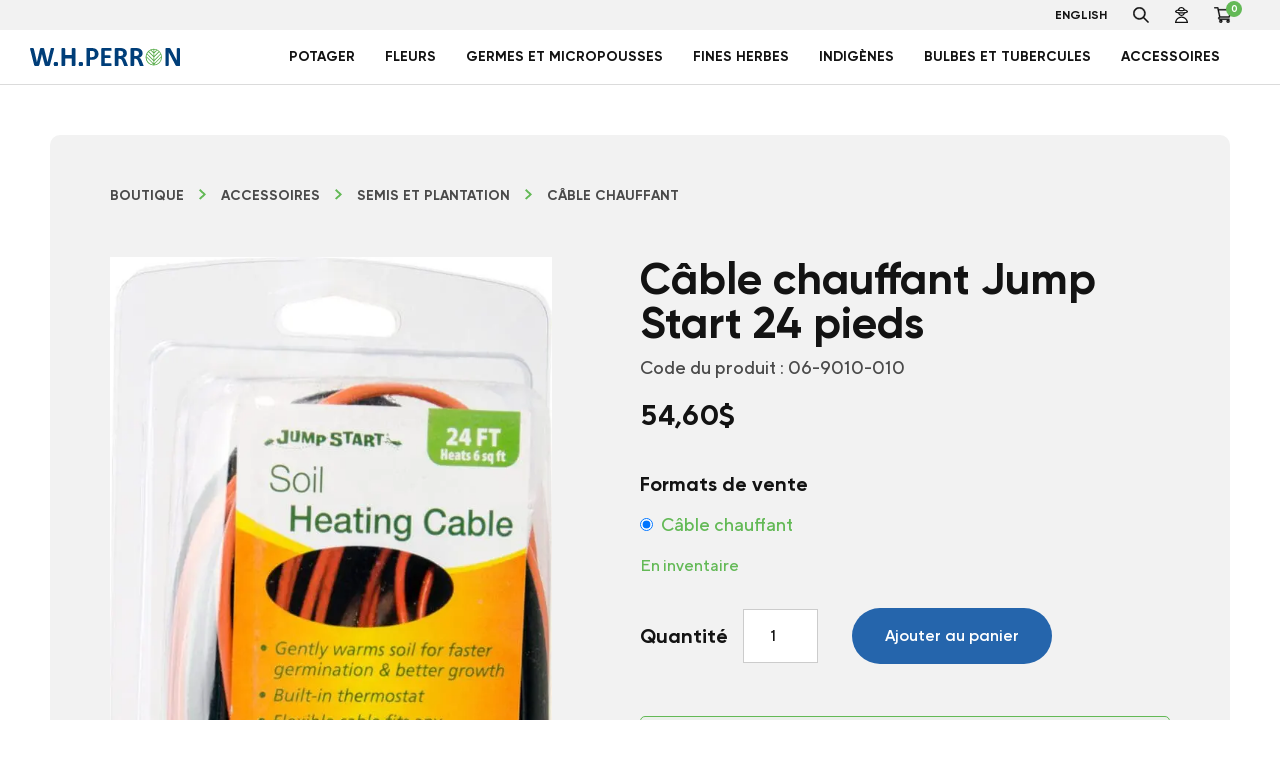

--- FILE ---
content_type: text/html; charset=UTF-8
request_url: https://whperron.com/produit/cable-chauffant-jump-start-24-pieds/
body_size: 19490
content:
<!doctype html>
<html lang="fr-CA">

<head>
	<!-- Google Tag Manager -->
	<script>
		(function(w, d, s, l, i) {
			w[l] = w[l] || [];
			w[l].push({
				'gtm.start': new Date().getTime(),
				event: 'gtm.js'
			});
			var f = d.getElementsByTagName(s)[0],
				j = d.createElement(s),
				dl = l != 'dataLayer' ? '&l=' + l : '';
			j.async = true;
			j.src =
				'https://www.googletagmanager.com/gtm.js?id=' + i + dl;
			f.parentNode.insertBefore(j, f);
		})(window, document, 'script', 'dataLayer', 'GTM-TMR4XFJ');
	</script>
	<!-- End Google Tag Manager -->
	<meta charset="UTF-8">
	<meta name="viewport" content="width=device-width, initial-scale=1">
	<link rel="profile" href="http://gmpg.org/xfn/11">
	<link rel="apple-touch-icon" sizes="180x180" href="https://b2431124.smushcdn.com/2431124/wp-content/themes/treize/assets/favicon/apple-touch-icon.png?lossy=2&strip=1&webp=1">
	<link rel="icon" type="image/png" sizes="32x32" href="https://b2431124.smushcdn.com/2431124/wp-content/themes/treize/assets/favicon/favicon-32x32.png?lossy=2&strip=1&webp=1">
	<link rel="icon" type="image/png" sizes="16x16" href="https://b2431124.smushcdn.com/2431124/wp-content/themes/treize/assets/favicon/favicon-16x16.png?lossy=2&strip=1&webp=1">
	<link rel="manifest" href="https://whperron.com/wp-content/themes/treize/assets/favicon/site.webmanifest">
	<meta name="msapplication-TileColor" content="#da532c">
	<meta name="theme-color" content="#ffffff">

	<link rel="apple-touch-icon" sizes="180x180" href="https://b2431124.smushcdn.com/2431124/wp-content/themes/treize/assets/favicon/apple-touch-icon.png?lossy=2&strip=1&webp=1">
	<title>Câble chauffant Jump Start 24 pieds | W.H. Perron</title><link rel="preload" data-smush-preload as="image" href="https://b2431124.smushcdn.com/2431124/wp-content/uploads/2023/10/06_9010-600x1196.jpg?lossy=2&#038;strip=1&#038;webp=1" imagesrcset="https://b2431124.smushcdn.com/2431124/wp-content/uploads/2023/10/06_9010-600x1196.jpg?lossy=2&amp;strip=1&amp;webp=1 600w, https://b2431124.smushcdn.com/2431124/wp-content/uploads/2023/10/06_9010-400x797.jpg?lossy=2&amp;strip=1&amp;webp=1 400w, https://b2431124.smushcdn.com/2431124/wp-content/uploads/2023/10/06_9010-500x997.jpg?lossy=2&amp;strip=1&amp;webp=1 500w, https://b2431124.smushcdn.com/2431124/wp-content/uploads/2023/10/06_9010.jpg?lossy=2&amp;strip=1&amp;webp=1 602w, https://b2431124.smushcdn.com/2431124/wp-content/uploads/2023/10/06_9010.jpg?size=128x255&amp;lossy=2&amp;strip=1&amp;webp=1 128w, https://b2431124.smushcdn.com/2431124/wp-content/uploads/2023/10/06_9010.jpg?size=256x510&amp;lossy=2&amp;strip=1&amp;webp=1 256w" imagesizes="(max-width: 600px) 100vw, 600px" fetchpriority="high" />
<meta name='robots' content='max-image-preview:large' />
<script id="cookieyes" type="text/javascript" src="https://cdn-cookieyes.com/client_data/a01340ddd1664437b267b9ef/script.js"></script><link rel='dns-prefetch' href='//cdnjs.cloudflare.com' />
<link rel='dns-prefetch' href='//unpkg.com' />
<link rel='dns-prefetch' href='//kit.fontawesome.com' />
<link rel='dns-prefetch' href='//cdn.jsdelivr.net' />
<link rel='dns-prefetch' href='//b2431124.smushcdn.com' />
<link rel="alternate" type="application/rss+xml" title="W.H. Perron &raquo; Flux" href="https://whperron.com/feed/" />
<link rel="alternate" type="application/rss+xml" title="W.H. Perron &raquo; Flux des commentaires" href="https://whperron.com/comments/feed/" />
<link rel="alternate" title="oEmbed (JSON)" type="application/json+oembed" href="https://whperron.com/wp-json/oembed/1.0/embed?url=https%3A%2F%2Fwhperron.com%2Fproduit%2Fcable-chauffant-jump-start-24-pieds%2F" />
<link rel="alternate" title="oEmbed (XML)" type="text/xml+oembed" href="https://whperron.com/wp-json/oembed/1.0/embed?url=https%3A%2F%2Fwhperron.com%2Fproduit%2Fcable-chauffant-jump-start-24-pieds%2F&#038;format=xml" />
		<style>
			.lazyload,
			.lazyloading {
				max-width: 100%;
			}
		</style>
		<style id='wp-img-auto-sizes-contain-inline-css' type='text/css'>
img:is([sizes=auto i],[sizes^="auto," i]){contain-intrinsic-size:3000px 1500px}
/*# sourceURL=wp-img-auto-sizes-contain-inline-css */
</style>
<link rel='stylesheet' id='wc-realex-redirect-checkout-block-css' href='https://whperron.com/wp-content/plugins/woocommerce-gateway-realex-redirect/assets/css/blocks/wc-realex-redirect-checkout-block.css' type='text/css' media='all' />
<link rel='stylesheet' id='woocommerce-smart-coupons-available-coupons-block-css' href='https://whperron.com/wp-content/plugins/woocommerce-smart-coupons/blocks/build/style-woocommerce-smart-coupons-available-coupons-block.css' type='text/css' media='all' />
<link rel='stylesheet' id='wp-components-css' href='https://whperron.com/wp-includes/css/dist/components/style.min.css' type='text/css' media='all' />
<link rel='stylesheet' id='woocommerce-smart-coupons-send-coupon-form-block-css' href='https://whperron.com/wp-content/plugins/woocommerce-smart-coupons/blocks/build/style-woocommerce-smart-coupons-send-coupon-form-block.css' type='text/css' media='all' />
<link rel='stylesheet' id='woocommerce-smart-coupons-action-tab-frontend-css' href='https://whperron.com/wp-content/plugins/woocommerce-smart-coupons/blocks/build/style-woocommerce-smart-coupons-action-tab-frontend.css' type='text/css' media='all' />
<link rel='stylesheet' id='wp-block-library-css' href='https://whperron.com/wp-includes/css/dist/block-library/style.min.css' type='text/css' media='all' />
<link rel='stylesheet' id='wc-blocks-style-css' href='https://whperron.com/wp-content/plugins/woocommerce/assets/client/blocks/wc-blocks.css' type='text/css' media='all' />
<style id='global-styles-inline-css' type='text/css'>
:root{--wp--preset--aspect-ratio--square: 1;--wp--preset--aspect-ratio--4-3: 4/3;--wp--preset--aspect-ratio--3-4: 3/4;--wp--preset--aspect-ratio--3-2: 3/2;--wp--preset--aspect-ratio--2-3: 2/3;--wp--preset--aspect-ratio--16-9: 16/9;--wp--preset--aspect-ratio--9-16: 9/16;--wp--preset--color--black: #000000;--wp--preset--color--cyan-bluish-gray: #abb8c3;--wp--preset--color--white: #ffffff;--wp--preset--color--pale-pink: #f78da7;--wp--preset--color--vivid-red: #cf2e2e;--wp--preset--color--luminous-vivid-orange: #ff6900;--wp--preset--color--luminous-vivid-amber: #fcb900;--wp--preset--color--light-green-cyan: #7bdcb5;--wp--preset--color--vivid-green-cyan: #00d084;--wp--preset--color--pale-cyan-blue: #8ed1fc;--wp--preset--color--vivid-cyan-blue: #0693e3;--wp--preset--color--vivid-purple: #9b51e0;--wp--preset--gradient--vivid-cyan-blue-to-vivid-purple: linear-gradient(135deg,rgb(6,147,227) 0%,rgb(155,81,224) 100%);--wp--preset--gradient--light-green-cyan-to-vivid-green-cyan: linear-gradient(135deg,rgb(122,220,180) 0%,rgb(0,208,130) 100%);--wp--preset--gradient--luminous-vivid-amber-to-luminous-vivid-orange: linear-gradient(135deg,rgb(252,185,0) 0%,rgb(255,105,0) 100%);--wp--preset--gradient--luminous-vivid-orange-to-vivid-red: linear-gradient(135deg,rgb(255,105,0) 0%,rgb(207,46,46) 100%);--wp--preset--gradient--very-light-gray-to-cyan-bluish-gray: linear-gradient(135deg,rgb(238,238,238) 0%,rgb(169,184,195) 100%);--wp--preset--gradient--cool-to-warm-spectrum: linear-gradient(135deg,rgb(74,234,220) 0%,rgb(151,120,209) 20%,rgb(207,42,186) 40%,rgb(238,44,130) 60%,rgb(251,105,98) 80%,rgb(254,248,76) 100%);--wp--preset--gradient--blush-light-purple: linear-gradient(135deg,rgb(255,206,236) 0%,rgb(152,150,240) 100%);--wp--preset--gradient--blush-bordeaux: linear-gradient(135deg,rgb(254,205,165) 0%,rgb(254,45,45) 50%,rgb(107,0,62) 100%);--wp--preset--gradient--luminous-dusk: linear-gradient(135deg,rgb(255,203,112) 0%,rgb(199,81,192) 50%,rgb(65,88,208) 100%);--wp--preset--gradient--pale-ocean: linear-gradient(135deg,rgb(255,245,203) 0%,rgb(182,227,212) 50%,rgb(51,167,181) 100%);--wp--preset--gradient--electric-grass: linear-gradient(135deg,rgb(202,248,128) 0%,rgb(113,206,126) 100%);--wp--preset--gradient--midnight: linear-gradient(135deg,rgb(2,3,129) 0%,rgb(40,116,252) 100%);--wp--preset--font-size--small: 13px;--wp--preset--font-size--medium: 20px;--wp--preset--font-size--large: 36px;--wp--preset--font-size--x-large: 42px;--wp--preset--spacing--20: 0.44rem;--wp--preset--spacing--30: 0.67rem;--wp--preset--spacing--40: 1rem;--wp--preset--spacing--50: 1.5rem;--wp--preset--spacing--60: 2.25rem;--wp--preset--spacing--70: 3.38rem;--wp--preset--spacing--80: 5.06rem;--wp--preset--shadow--natural: 6px 6px 9px rgba(0, 0, 0, 0.2);--wp--preset--shadow--deep: 12px 12px 50px rgba(0, 0, 0, 0.4);--wp--preset--shadow--sharp: 6px 6px 0px rgba(0, 0, 0, 0.2);--wp--preset--shadow--outlined: 6px 6px 0px -3px rgb(255, 255, 255), 6px 6px rgb(0, 0, 0);--wp--preset--shadow--crisp: 6px 6px 0px rgb(0, 0, 0);}:where(.is-layout-flex){gap: 0.5em;}:where(.is-layout-grid){gap: 0.5em;}body .is-layout-flex{display: flex;}.is-layout-flex{flex-wrap: wrap;align-items: center;}.is-layout-flex > :is(*, div){margin: 0;}body .is-layout-grid{display: grid;}.is-layout-grid > :is(*, div){margin: 0;}:where(.wp-block-columns.is-layout-flex){gap: 2em;}:where(.wp-block-columns.is-layout-grid){gap: 2em;}:where(.wp-block-post-template.is-layout-flex){gap: 1.25em;}:where(.wp-block-post-template.is-layout-grid){gap: 1.25em;}.has-black-color{color: var(--wp--preset--color--black) !important;}.has-cyan-bluish-gray-color{color: var(--wp--preset--color--cyan-bluish-gray) !important;}.has-white-color{color: var(--wp--preset--color--white) !important;}.has-pale-pink-color{color: var(--wp--preset--color--pale-pink) !important;}.has-vivid-red-color{color: var(--wp--preset--color--vivid-red) !important;}.has-luminous-vivid-orange-color{color: var(--wp--preset--color--luminous-vivid-orange) !important;}.has-luminous-vivid-amber-color{color: var(--wp--preset--color--luminous-vivid-amber) !important;}.has-light-green-cyan-color{color: var(--wp--preset--color--light-green-cyan) !important;}.has-vivid-green-cyan-color{color: var(--wp--preset--color--vivid-green-cyan) !important;}.has-pale-cyan-blue-color{color: var(--wp--preset--color--pale-cyan-blue) !important;}.has-vivid-cyan-blue-color{color: var(--wp--preset--color--vivid-cyan-blue) !important;}.has-vivid-purple-color{color: var(--wp--preset--color--vivid-purple) !important;}.has-black-background-color{background-color: var(--wp--preset--color--black) !important;}.has-cyan-bluish-gray-background-color{background-color: var(--wp--preset--color--cyan-bluish-gray) !important;}.has-white-background-color{background-color: var(--wp--preset--color--white) !important;}.has-pale-pink-background-color{background-color: var(--wp--preset--color--pale-pink) !important;}.has-vivid-red-background-color{background-color: var(--wp--preset--color--vivid-red) !important;}.has-luminous-vivid-orange-background-color{background-color: var(--wp--preset--color--luminous-vivid-orange) !important;}.has-luminous-vivid-amber-background-color{background-color: var(--wp--preset--color--luminous-vivid-amber) !important;}.has-light-green-cyan-background-color{background-color: var(--wp--preset--color--light-green-cyan) !important;}.has-vivid-green-cyan-background-color{background-color: var(--wp--preset--color--vivid-green-cyan) !important;}.has-pale-cyan-blue-background-color{background-color: var(--wp--preset--color--pale-cyan-blue) !important;}.has-vivid-cyan-blue-background-color{background-color: var(--wp--preset--color--vivid-cyan-blue) !important;}.has-vivid-purple-background-color{background-color: var(--wp--preset--color--vivid-purple) !important;}.has-black-border-color{border-color: var(--wp--preset--color--black) !important;}.has-cyan-bluish-gray-border-color{border-color: var(--wp--preset--color--cyan-bluish-gray) !important;}.has-white-border-color{border-color: var(--wp--preset--color--white) !important;}.has-pale-pink-border-color{border-color: var(--wp--preset--color--pale-pink) !important;}.has-vivid-red-border-color{border-color: var(--wp--preset--color--vivid-red) !important;}.has-luminous-vivid-orange-border-color{border-color: var(--wp--preset--color--luminous-vivid-orange) !important;}.has-luminous-vivid-amber-border-color{border-color: var(--wp--preset--color--luminous-vivid-amber) !important;}.has-light-green-cyan-border-color{border-color: var(--wp--preset--color--light-green-cyan) !important;}.has-vivid-green-cyan-border-color{border-color: var(--wp--preset--color--vivid-green-cyan) !important;}.has-pale-cyan-blue-border-color{border-color: var(--wp--preset--color--pale-cyan-blue) !important;}.has-vivid-cyan-blue-border-color{border-color: var(--wp--preset--color--vivid-cyan-blue) !important;}.has-vivid-purple-border-color{border-color: var(--wp--preset--color--vivid-purple) !important;}.has-vivid-cyan-blue-to-vivid-purple-gradient-background{background: var(--wp--preset--gradient--vivid-cyan-blue-to-vivid-purple) !important;}.has-light-green-cyan-to-vivid-green-cyan-gradient-background{background: var(--wp--preset--gradient--light-green-cyan-to-vivid-green-cyan) !important;}.has-luminous-vivid-amber-to-luminous-vivid-orange-gradient-background{background: var(--wp--preset--gradient--luminous-vivid-amber-to-luminous-vivid-orange) !important;}.has-luminous-vivid-orange-to-vivid-red-gradient-background{background: var(--wp--preset--gradient--luminous-vivid-orange-to-vivid-red) !important;}.has-very-light-gray-to-cyan-bluish-gray-gradient-background{background: var(--wp--preset--gradient--very-light-gray-to-cyan-bluish-gray) !important;}.has-cool-to-warm-spectrum-gradient-background{background: var(--wp--preset--gradient--cool-to-warm-spectrum) !important;}.has-blush-light-purple-gradient-background{background: var(--wp--preset--gradient--blush-light-purple) !important;}.has-blush-bordeaux-gradient-background{background: var(--wp--preset--gradient--blush-bordeaux) !important;}.has-luminous-dusk-gradient-background{background: var(--wp--preset--gradient--luminous-dusk) !important;}.has-pale-ocean-gradient-background{background: var(--wp--preset--gradient--pale-ocean) !important;}.has-electric-grass-gradient-background{background: var(--wp--preset--gradient--electric-grass) !important;}.has-midnight-gradient-background{background: var(--wp--preset--gradient--midnight) !important;}.has-small-font-size{font-size: var(--wp--preset--font-size--small) !important;}.has-medium-font-size{font-size: var(--wp--preset--font-size--medium) !important;}.has-large-font-size{font-size: var(--wp--preset--font-size--large) !important;}.has-x-large-font-size{font-size: var(--wp--preset--font-size--x-large) !important;}
/*# sourceURL=global-styles-inline-css */
</style>

<style id='classic-theme-styles-inline-css' type='text/css'>
/*! This file is auto-generated */
.wp-block-button__link{color:#fff;background-color:#32373c;border-radius:9999px;box-shadow:none;text-decoration:none;padding:calc(.667em + 2px) calc(1.333em + 2px);font-size:1.125em}.wp-block-file__button{background:#32373c;color:#fff;text-decoration:none}
/*# sourceURL=/wp-includes/css/classic-themes.min.css */
</style>
<link rel='stylesheet' id='photoswipe-css' href='https://whperron.com/wp-content/plugins/woocommerce/assets/css/photoswipe/photoswipe.min.css' type='text/css' media='all' />
<link rel='stylesheet' id='photoswipe-default-skin-css' href='https://whperron.com/wp-content/plugins/woocommerce/assets/css/photoswipe/default-skin/default-skin.min.css' type='text/css' media='all' />
<link rel='stylesheet' id='woocommerce-layout-css' href='https://whperron.com/wp-content/plugins/woocommerce/assets/css/woocommerce-layout.css' type='text/css' media='all' />
<link rel='stylesheet' id='woocommerce-smallscreen-css' href='https://whperron.com/wp-content/plugins/woocommerce/assets/css/woocommerce-smallscreen.css' type='text/css' media='only screen and (max-width: 768px)' />
<link rel='stylesheet' id='woocommerce-general-css' href='https://whperron.com/wp-content/plugins/woocommerce/assets/css/woocommerce.css' type='text/css' media='all' />
<style id='woocommerce-inline-inline-css' type='text/css'>
.woocommerce form .form-row .required { visibility: visible; }
/*# sourceURL=woocommerce-inline-inline-css */
</style>
<link rel='stylesheet' id='wc-bis-css-css' href='https://whperron.com/wp-content/plugins/woocommerce-back-in-stock-notifications/assets/css/frontend/woocommerce.css' type='text/css' media='all' />
<link rel='stylesheet' id='woo-variation-swatches-css' href='https://whperron.com/wp-content/plugins/woo-variation-swatches/assets/css/frontend.min.css' type='text/css' media='all' />
<style id='woo-variation-swatches-inline-css' type='text/css'>
:root {
--wvs-tick:url("data:image/svg+xml;utf8,%3Csvg filter='drop-shadow(0px 0px 2px rgb(0 0 0 / .8))' xmlns='http://www.w3.org/2000/svg'  viewBox='0 0 30 30'%3E%3Cpath fill='none' stroke='%23ffffff' stroke-linecap='round' stroke-linejoin='round' stroke-width='4' d='M4 16L11 23 27 7'/%3E%3C/svg%3E");

--wvs-cross:url("data:image/svg+xml;utf8,%3Csvg filter='drop-shadow(0px 0px 5px rgb(255 255 255 / .6))' xmlns='http://www.w3.org/2000/svg' width='72px' height='72px' viewBox='0 0 24 24'%3E%3Cpath fill='none' stroke='%23ff0000' stroke-linecap='round' stroke-width='0.6' d='M5 5L19 19M19 5L5 19'/%3E%3C/svg%3E");
--wvs-single-product-item-width:30px;
--wvs-single-product-item-height:30px;
--wvs-single-product-item-font-size:16px}
/*# sourceURL=woo-variation-swatches-inline-css */
</style>
<link rel='stylesheet' id='treize-normalize-css' href='https://whperron.com/wp-content/themes/treize/css/normalize.css' type='text/css' media='all' />
<link rel='stylesheet' id='treize-style-css' href='https://whperron.com/wp-content/themes/treize/style.css' type='text/css' media='all' />
<link rel='stylesheet' id='swiper-css-css' href='https://unpkg.com/swiper/swiper-bundle.min.css' type='text/css' media='all' />
<link rel='stylesheet' id='wc-realex-redirect-css' href='https://whperron.com/wp-content/plugins/woocommerce-gateway-realex-redirect/assets/css/frontend/wc-realex-redirect.min.css' type='text/css' media='all' />
<link rel='stylesheet' id='searchwp-live-search-css' href='https://whperron.com/wp-content/plugins/searchwp-live-ajax-search/assets/styles/style.min.css' type='text/css' media='all' />
<style id='searchwp-live-search-inline-css' type='text/css'>
.searchwp-live-search-result .searchwp-live-search-result--title a {
  font-size: 16px;
}
.searchwp-live-search-result .searchwp-live-search-result--price {
  font-size: 14px;
}
.searchwp-live-search-result .searchwp-live-search-result--add-to-cart .button {
  font-size: 14px;
}

/*# sourceURL=searchwp-live-search-inline-css */
</style>
<script type="text/javascript" src="https://whperron.com/wp-includes/js/jquery/jquery.min.js" id="jquery-core-js"></script>
<script type="text/javascript" src="https://whperron.com/wp-includes/js/jquery/jquery-migrate.min.js" id="jquery-migrate-js"></script>
<script type="text/javascript" src="https://whperron.com/wp-content/plugins/woocommerce/assets/js/flexslider/jquery.flexslider.min.js" id="wc-flexslider-js" defer="defer" data-wp-strategy="defer"></script>
<script type="text/javascript" src="https://whperron.com/wp-content/plugins/woocommerce/assets/js/photoswipe/photoswipe.min.js" id="wc-photoswipe-js" defer="defer" data-wp-strategy="defer"></script>
<script type="text/javascript" src="https://whperron.com/wp-content/plugins/woocommerce/assets/js/photoswipe/photoswipe-ui-default.min.js" id="wc-photoswipe-ui-default-js" defer="defer" data-wp-strategy="defer"></script>
<script type="text/javascript" id="wc-single-product-js-extra">
/* <![CDATA[ */
var wc_single_product_params = {"i18n_required_rating_text":"Veuillez s\u00e9lectionner une note","i18n_rating_options":["1\u00a0\u00e9toile sur 5","2\u00a0\u00e9toiles sur 5","3\u00a0\u00e9toiles sur 5","4\u00a0\u00e9toiles sur 5","5\u00a0\u00e9toiles sur 5"],"i18n_product_gallery_trigger_text":"Voir la galerie d\u2019images en plein \u00e9cran","review_rating_required":"yes","flexslider":{"rtl":false,"animation":"slide","smoothHeight":true,"directionNav":false,"controlNav":"thumbnails","slideshow":false,"animationSpeed":500,"animationLoop":false,"allowOneSlide":false},"zoom_enabled":"","zoom_options":[],"photoswipe_enabled":"1","photoswipe_options":{"shareEl":false,"closeOnScroll":false,"history":false,"hideAnimationDuration":0,"showAnimationDuration":0},"flexslider_enabled":"1"};
//# sourceURL=wc-single-product-js-extra
/* ]]> */
</script>
<script type="text/javascript" src="https://whperron.com/wp-content/plugins/woocommerce/assets/js/frontend/single-product.min.js" id="wc-single-product-js" defer="defer" data-wp-strategy="defer"></script>
<script type="text/javascript" src="https://whperron.com/wp-content/plugins/woocommerce/assets/js/jquery-blockui/jquery.blockUI.min.js" id="wc-jquery-blockui-js" data-wp-strategy="defer"></script>
<script type="text/javascript" src="https://whperron.com/wp-content/plugins/woocommerce/assets/js/js-cookie/js.cookie.min.js" id="wc-js-cookie-js" defer="defer" data-wp-strategy="defer"></script>
<script type="text/javascript" id="woocommerce-js-extra">
/* <![CDATA[ */
var woocommerce_params = {"ajax_url":"/wp-admin/admin-ajax.php","wc_ajax_url":"/?wc-ajax=%%endpoint%%","i18n_password_show":"Afficher le mot de passe","i18n_password_hide":"Masquer le mot de passe"};
//# sourceURL=woocommerce-js-extra
/* ]]> */
</script>
<script type="text/javascript" src="https://whperron.com/wp-content/plugins/woocommerce/assets/js/frontend/woocommerce.min.js" id="woocommerce-js" defer="defer" data-wp-strategy="defer"></script>
<script type="text/javascript" src="https://cdnjs.cloudflare.com/ajax/libs/html5shiv/3.7.3/html5shiv.min.js" id="treize-html5shiv-js"></script>
<script type="text/javascript" id="loadmore-js-extra">
/* <![CDATA[ */
var updateAtelierList = {"ajaxurl":"https://whperron.com/wp-admin/admin-ajax.php"};
//# sourceURL=loadmore-js-extra
/* ]]> */
</script>
<script type="text/javascript" src="https://whperron.com/wp-content/themes/treize/js/load-more.js" id="loadmore-js"></script>
<link rel="https://api.w.org/" href="https://whperron.com/wp-json/" /><link rel="alternate" title="JSON" type="application/json" href="https://whperron.com/wp-json/wp/v2/product/104396" /><link rel="EditURI" type="application/rsd+xml" title="RSD" href="https://whperron.com/xmlrpc.php?rsd" />
<meta name="generator" content="WordPress 6.9" />
<meta name="generator" content="WooCommerce 10.4.3" />
<link rel='shortlink' href='https://whperron.com/?p=104396' />
<link rel="alternate" hreflang="en-US" href="https://whperron.com/en/?product=jump-start-soil-heating-cable-24-ft"><link rel="alternate" hreflang="fr-CA" href="https://whperron.com/?product=cable-chauffant-jump-start-24-pieds">		<script>
			document.documentElement.className = document.documentElement.className.replace('no-js', 'js');
		</script>
				<style>
			.no-js img.lazyload {
				display: none;
			}

			figure.wp-block-image img.lazyloading {
				min-width: 150px;
			}

			.lazyload,
			.lazyloading {
				--smush-placeholder-width: 100px;
				--smush-placeholder-aspect-ratio: 1/1;
				width: var(--smush-image-width, var(--smush-placeholder-width)) !important;
				aspect-ratio: var(--smush-image-aspect-ratio, var(--smush-placeholder-aspect-ratio)) !important;
			}

						.lazyload, .lazyloading {
				opacity: 0;
			}

			.lazyloaded {
				opacity: 1;
				transition: opacity 400ms;
				transition-delay: 0ms;
			}

					</style>
					<link rel="preload" href="https://whperron.com/wp-content/plugins/hustle/assets/hustle-ui/fonts/hustle-icons-font.woff2" as="font" type="font/woff2" crossorigin>
			<noscript><style>.woocommerce-product-gallery{ opacity: 1 !important; }</style></noscript>
	<style type="text/css">.recentcomments a{display:inline !important;padding:0 !important;margin:0 !important;}</style><!-- SEO meta tags powered by SmartCrawl https://wpmudev.com/project/smartcrawl-wordpress-seo/ -->
<link rel="canonical" href="https://whperron.com/produit/cable-chauffant-jump-start-24-pieds/" />
<meta name="description" content="Ce câble flexible s’adapte à pratiquement toutes les zones de culture. Le thermostat intégré maintient une température constante de 25 °C à 30 °C (77 °F à 8 ..." />
<script type="application/ld+json">{"@context":"https:\/\/schema.org","@graph":[{"@type":"Organization","@id":"https:\/\/whperron.com\/#schema-publishing-organization","url":"https:\/\/whperron.com","name":"W.H. Perron"},{"@type":"WebSite","@id":"https:\/\/whperron.com\/#schema-website","url":"https:\/\/whperron.com","name":"OmnicomMediaGroup","encoding":"UTF-8","potentialAction":{"@type":"SearchAction","target":"https:\/\/whperron.com\/search\/{search_term_string}\/","query-input":"required name=search_term_string"}},{"@type":"BreadcrumbList","@id":"https:\/\/whperron.com\/produit\/cable-chauffant-jump-start-24-pieds?page&product=cable-chauffant-jump-start-24-pieds&post_type=product&name=cable-chauffant-jump-start-24-pieds\/#breadcrumb","itemListElement":[{"@type":"ListItem","position":1,"name":"Home","item":"https:\/\/whperron.com"},{"@type":"ListItem","position":2,"name":"Boutique","item":"https:\/\/whperron.com\/boutique\/"},{"@type":"ListItem","position":3,"name":"C\u00e2ble chauffant Jump Start 24 pieds"}]}]}</script>
<meta name="twitter:card" content="summary_large_image" />
<meta name="twitter:title" content="Câble chauffant Jump Start 24 pieds | W.H. Perron" />
<meta name="twitter:description" content="Ce câble flexible s’adapte à pratiquement toutes les zones de culture. Le thermostat intégré maintient une température constante de 25 °C à 30 °C (77 °F à 8 ..." />
<meta name="twitter:image" content="https://whperron.com/wp-content/uploads/2023/10/06_9010.jpg" />
<!-- /SEO -->
<style id="hustle-module-8-0-styles" class="hustle-module-styles hustle-module-styles-8">@media screen and (min-width: 783px) {.hustle-ui:not(.hustle-size--small).module_id_8 .hustle-slidein-content .hustle-info {max-width: 450px;}}@media screen and (min-width: 783px) {.hustle-ui:not(.hustle-size--small).module_id_8 .hustle-slidein-content .hustle-layout {min-height: 100%;}}.hustle-ui.module_id_8  .hustle-slidein-content {-moz-box-shadow: 0px 0px 0px 0px rgba(0,0,0,0);-webkit-box-shadow: 0px 0px 0px 0px rgba(0,0,0,0);box-shadow: 0px 0px 0px 0px rgba(0,0,0,0);}@media screen and (min-width: 783px) {.hustle-ui:not(.hustle-size--small).module_id_8  .hustle-slidein-content {-moz-box-shadow: 0px 0px 0px 0px rgba(0,0,0,0);-webkit-box-shadow: 0px 0px 0px 0px rgba(0,0,0,0);box-shadow: 0px 0px 0px 0px rgba(0,0,0,0);}} .hustle-ui.module_id_8 .hustle-layout {margin: 0px 0px 0px 0px;padding: 0px 0px 0px 0px;border-width: 0px 0px 0px 0px;border-style: solid;border-color: rgba(0,0,0,0);border-radius: 0px 0px 0px 0px;overflow: hidden;background-color: #ffffff;}@media screen and (min-width: 783px) {.hustle-ui:not(.hustle-size--small).module_id_8 .hustle-layout {margin: 0px 0px 0px 0px;padding: 0px 0px 0px 0px;border-width: 0px 0px 0px 0px;border-style: solid;border-radius: 0px 0px 0px 0px;}} .hustle-ui.module_id_8 .hustle-layout .hustle-layout-content {padding: 0px 0px 0px 0px;border-width: 0px 0px 0px 0px;border-style: solid;border-radius: 0px 0px 0px 0px;border-color: rgba(0,0,0,0);background-color: rgba(0,0,0,0);-moz-box-shadow: 0px 0px 0px 0px rgba(0,0,0,0);-webkit-box-shadow: 0px 0px 0px 0px rgba(0,0,0,0);box-shadow: 0px 0px 0px 0px rgba(0,0,0,0);}.hustle-ui.module_id_8 .hustle-main-wrapper {position: relative;padding:32px 0 0;}@media screen and (min-width: 783px) {.hustle-ui:not(.hustle-size--small).module_id_8 .hustle-layout .hustle-layout-content {padding: 0px 0px 0px 0px;border-width: 0px 0px 0px 0px;border-style: solid;border-radius: 0px 0px 0px 0px;-moz-box-shadow: 0px 0px 0px 0px rgba(0,0,0,0);-webkit-box-shadow: 0px 0px 0px 0px rgba(0,0,0,0);box-shadow: 0px 0px 0px 0px rgba(0,0,0,0);}}@media screen and (min-width: 783px) {.hustle-ui:not(.hustle-size--small).module_id_8 .hustle-main-wrapper {padding: 0;}}  .hustle-ui.module_id_8 .hustle-layout .hustle-content {margin: 0px 0px 0px 0px;padding: 10px 40px 45px 40px;border-width: 0px 0px 0px 0px;border-style: solid;border-radius: 0px 0px 0px 0px;border-color: rgba(0,0,0,0);background-color: rgba(0,0,0,0);-moz-box-shadow: 0px 0px 0px 0px rgba(0,0,0,0);-webkit-box-shadow: 0px 0px 0px 0px rgba(0,0,0,0);box-shadow: 0px 0px 0px 0px rgba(0,0,0,0);}.hustle-ui.module_id_8 .hustle-layout .hustle-content .hustle-content-wrap {padding: 10px 0 45px 0;}@media screen and (min-width: 783px) {.hustle-ui:not(.hustle-size--small).module_id_8 .hustle-layout .hustle-content {margin: 0px 0px 0px 0px;padding: 20px 20px 20px 20px;border-width: 0px 0px 0px 0px;border-style: solid;border-radius: 0px 0px 0px 0px;-moz-box-shadow: 0px 0px 0px 0px rgba(0,0,0,0);-webkit-box-shadow: 0px 0px 0px 0px rgba(0,0,0,0);box-shadow: 0px 0px 0px 0px rgba(0,0,0,0);}.hustle-ui:not(.hustle-size--small).module_id_8 .hustle-layout .hustle-content .hustle-content-wrap {padding: 20px 0 20px 0;}} .hustle-ui.module_id_8 .hustle-layout .hustle-title {display: block;margin: 0px 0px 0px 0px;padding: 0px 0px 0px 0px;border-width: 0px 0px 0px 0px;border-style: solid;border-color: rgba(0,0,0,0);border-radius: 0px 0px 0px 0px;background-color: rgba(0,0,0,0);box-shadow: 0px 0px 0px 0px rgba(0,0,0,0);-moz-box-shadow: 0px 0px 0px 0px rgba(0,0,0,0);-webkit-box-shadow: 0px 0px 0px 0px rgba(0,0,0,0);color: #2565ac;font-size: 24px;line-height: 44px;font-weight: 900;font-style: normal;letter-spacing: -0.63px;text-transform: none;text-decoration: none;text-align: left;}@media screen and (min-width: 783px) {.hustle-ui:not(.hustle-size--small).module_id_8 .hustle-layout .hustle-title {margin: 0px 0px 0px 0px;padding: 0px 0px 0px 0px;border-width: 0px 0px 0px 0px;border-style: solid;border-radius: 0px 0px 0px 0px;box-shadow: 0px 0px 0px 0px rgba(0,0,0,0);-moz-box-shadow: 0px 0px 0px 0px rgba(0,0,0,0);-webkit-box-shadow: 0px 0px 0px 0px rgba(0,0,0,0);font-size: 24px;line-height: 44px;font-weight: 900;font-style: normal;letter-spacing: -0.63px;text-transform: none;text-decoration: none;text-align: left;}} .hustle-ui.module_id_8 .hustle-layout .hustle-group-content {margin: 15px 0px 0px 0px;padding: 0px 0px 0px 0px;border-color: rgba(0,0,0,0);border-width: 0px 0px 0px 0px;border-style: solid;color: #4f4f4f;}.hustle-ui.module_id_8 .hustle-layout .hustle-group-content b,.hustle-ui.module_id_8 .hustle-layout .hustle-group-content strong {font-weight: bold;}.hustle-ui.module_id_8 .hustle-layout .hustle-group-content a,.hustle-ui.module_id_8 .hustle-layout .hustle-group-content a:visited {color: #38C5B5;}.hustle-ui.module_id_8 .hustle-layout .hustle-group-content a:hover {color: #2DA194;}.hustle-ui.module_id_8 .hustle-layout .hustle-group-content a:focus,.hustle-ui.module_id_8 .hustle-layout .hustle-group-content a:active {color: #2DA194;}@media screen and (min-width: 783px) {.hustle-ui:not(.hustle-size--small).module_id_8 .hustle-layout .hustle-group-content {margin: 15px 0px 0px 0px;padding: 0px 0px 0px 0px;border-width: 0px 0px 0px 0px;border-style: solid;}}.hustle-ui.module_id_8 .hustle-layout .hustle-group-content {color: #4f4f4f;font-size: 16px;line-height: 26px;font-family: inherit;}@media screen and (min-width: 783px) {.hustle-ui:not(.hustle-size--small).module_id_8 .hustle-layout .hustle-group-content {font-size: 16px;line-height: 26px;}}.hustle-ui.module_id_8 .hustle-layout .hustle-group-content p:not([class*="forminator-"]) {margin: 0 0 10px;color: #4f4f4f;font-size: 16px;line-height: 26px;font-weight: normal;font-style: normal;letter-spacing: -0.25px;text-transform: none;text-decoration: none;}.hustle-ui.module_id_8 .hustle-layout .hustle-group-content p:not([class*="forminator-"]):last-child {margin-bottom: 0;}@media screen and (min-width: 783px) {.hustle-ui:not(.hustle-size--small).module_id_8 .hustle-layout .hustle-group-content p:not([class*="forminator-"]) {margin: 0 0 10px;font-size: 16px;line-height: 26px;font-weight: normal;font-style: normal;letter-spacing: -0.25px;text-transform: none;text-decoration: none;}.hustle-ui:not(.hustle-size--small).module_id_8 .hustle-layout .hustle-group-content p:not([class*="forminator-"]):last-child {margin-bottom: 0;}}.hustle-ui.module_id_8 .hustle-layout .hustle-group-content h1:not([class*="forminator-"]) {margin: 0 0 10px;color: #4f4f4f;font-size: 28px;line-height: 1.4em;font-weight: 700;font-style: normal;letter-spacing: 0px;text-transform: none;text-decoration: none;}.hustle-ui.module_id_8 .hustle-layout .hustle-group-content h1:not([class*="forminator-"]):last-child {margin-bottom: 0;}@media screen and (min-width: 783px) {.hustle-ui:not(.hustle-size--small).module_id_8 .hustle-layout .hustle-group-content h1:not([class*="forminator-"]) {margin: 0 0 10px;font-size: 28px;line-height: 1.4em;font-weight: 700;font-style: normal;letter-spacing: 0px;text-transform: none;text-decoration: none;}.hustle-ui:not(.hustle-size--small).module_id_8 .hustle-layout .hustle-group-content h1:not([class*="forminator-"]):last-child {margin-bottom: 0;}}.hustle-ui.module_id_8 .hustle-layout .hustle-group-content h2:not([class*="forminator-"]) {margin: 0 0 10px;color: #4f4f4f;font-size: 22px;line-height: 1.4em;font-weight: 700;font-style: normal;letter-spacing: 0px;text-transform: none;text-decoration: none;}.hustle-ui.module_id_8 .hustle-layout .hustle-group-content h2:not([class*="forminator-"]):last-child {margin-bottom: 0;}@media screen and (min-width: 783px) {.hustle-ui:not(.hustle-size--small).module_id_8 .hustle-layout .hustle-group-content h2:not([class*="forminator-"]) {margin: 0 0 10px;font-size: 22px;line-height: 1.4em;font-weight: 700;font-style: normal;letter-spacing: 0px;text-transform: none;text-decoration: none;}.hustle-ui:not(.hustle-size--small).module_id_8 .hustle-layout .hustle-group-content h2:not([class*="forminator-"]):last-child {margin-bottom: 0;}}.hustle-ui.module_id_8 .hustle-layout .hustle-group-content h3:not([class*="forminator-"]) {margin: 0 0 10px;color: #4f4f4f;font-size: 18px;line-height: 1.4em;font-weight: 700;font-style: normal;letter-spacing: 0px;text-transform: none;text-decoration: none;}.hustle-ui.module_id_8 .hustle-layout .hustle-group-content h3:not([class*="forminator-"]):last-child {margin-bottom: 0;}@media screen and (min-width: 783px) {.hustle-ui:not(.hustle-size--small).module_id_8 .hustle-layout .hustle-group-content h3:not([class*="forminator-"]) {margin: 0 0 10px;font-size: 18px;line-height: 1.4em;font-weight: 700;font-style: normal;letter-spacing: 0px;text-transform: none;text-decoration: none;}.hustle-ui:not(.hustle-size--small).module_id_8 .hustle-layout .hustle-group-content h3:not([class*="forminator-"]):last-child {margin-bottom: 0;}}.hustle-ui.module_id_8 .hustle-layout .hustle-group-content h4:not([class*="forminator-"]) {margin: 0 0 10px;color: #4f4f4f;font-size: 16px;line-height: 1.4em;font-weight: 700;font-style: normal;letter-spacing: 0px;text-transform: none;text-decoration: none;}.hustle-ui.module_id_8 .hustle-layout .hustle-group-content h4:not([class*="forminator-"]):last-child {margin-bottom: 0;}@media screen and (min-width: 783px) {.hustle-ui:not(.hustle-size--small).module_id_8 .hustle-layout .hustle-group-content h4:not([class*="forminator-"]) {margin: 0 0 10px;font-size: 16px;line-height: 1.4em;font-weight: 700;font-style: normal;letter-spacing: 0px;text-transform: none;text-decoration: none;}.hustle-ui:not(.hustle-size--small).module_id_8 .hustle-layout .hustle-group-content h4:not([class*="forminator-"]):last-child {margin-bottom: 0;}}.hustle-ui.module_id_8 .hustle-layout .hustle-group-content h5:not([class*="forminator-"]) {margin: 0 0 10px;color: #4f4f4f;font-size: 14px;line-height: 1.4em;font-weight: 700;font-style: normal;letter-spacing: 0px;text-transform: none;text-decoration: none;}.hustle-ui.module_id_8 .hustle-layout .hustle-group-content h5:not([class*="forminator-"]):last-child {margin-bottom: 0;}@media screen and (min-width: 783px) {.hustle-ui:not(.hustle-size--small).module_id_8 .hustle-layout .hustle-group-content h5:not([class*="forminator-"]) {margin: 0 0 10px;font-size: 14px;line-height: 1.4em;font-weight: 700;font-style: normal;letter-spacing: 0px;text-transform: none;text-decoration: none;}.hustle-ui:not(.hustle-size--small).module_id_8 .hustle-layout .hustle-group-content h5:not([class*="forminator-"]):last-child {margin-bottom: 0;}}.hustle-ui.module_id_8 .hustle-layout .hustle-group-content h6:not([class*="forminator-"]) {margin: 0 0 10px;color: #4f4f4f;font-size: 12px;line-height: 1.4em;font-weight: 700;font-style: normal;letter-spacing: 0px;text-transform: uppercase;text-decoration: none;}.hustle-ui.module_id_8 .hustle-layout .hustle-group-content h6:not([class*="forminator-"]):last-child {margin-bottom: 0;}@media screen and (min-width: 783px) {.hustle-ui:not(.hustle-size--small).module_id_8 .hustle-layout .hustle-group-content h6:not([class*="forminator-"]) {margin: 0 0 10px;font-size: 12px;line-height: 1.4em;font-weight: 700;font-style: normal;letter-spacing: 0px;text-transform: uppercase;text-decoration: none;}.hustle-ui:not(.hustle-size--small).module_id_8 .hustle-layout .hustle-group-content h6:not([class*="forminator-"]):last-child {margin-bottom: 0;}}.hustle-ui.module_id_8 .hustle-layout .hustle-group-content ol:not([class*="forminator-"]),.hustle-ui.module_id_8 .hustle-layout .hustle-group-content ul:not([class*="forminator-"]) {margin: 0 0 10px;}.hustle-ui.module_id_8 .hustle-layout .hustle-group-content ol:not([class*="forminator-"]):last-child,.hustle-ui.module_id_8 .hustle-layout .hustle-group-content ul:not([class*="forminator-"]):last-child {margin-bottom: 0;}.hustle-ui.module_id_8 .hustle-layout .hustle-group-content li:not([class*="forminator-"]) {margin: 0 0 5px;display: flex;align-items: flex-start;color: #4f4f4f;font-size: 14px;line-height: 1.45em;font-weight: 400;font-style: normal;letter-spacing: 0px;text-transform: none;text-decoration: none;}.hustle-ui.module_id_8 .hustle-layout .hustle-group-content li:not([class*="forminator-"]):last-child {margin-bottom: 0;}.hustle-ui.module_id_8 .hustle-layout .hustle-group-content ol:not([class*="forminator-"]) li:before {color: #ADB5B7;flex-shrink: 0;}.hustle-ui.module_id_8 .hustle-layout .hustle-group-content ul:not([class*="forminator-"]) li:before {color: #ADB5B7;content: "\2022";font-size: 16px;flex-shrink: 0;}@media screen and (min-width: 783px) {.hustle-ui.module_id_8 .hustle-layout .hustle-group-content ol:not([class*="forminator-"]),.hustle-ui.module_id_8 .hustle-layout .hustle-group-content ul:not([class*="forminator-"]) {margin: 0 0 20px;}.hustle-ui.module_id_8 .hustle-layout .hustle-group-content ol:not([class*="forminator-"]):last-child,.hustle-ui.module_id_8 .hustle-layout .hustle-group-content ul:not([class*="forminator-"]):last-child {margin: 0;}}@media screen and (min-width: 783px) {.hustle-ui:not(.hustle-size--small).module_id_8 .hustle-layout .hustle-group-content li:not([class*="forminator-"]) {margin: 0 0 5px;font-size: 14px;line-height: 1.45em;font-weight: 400;font-style: normal;letter-spacing: 0px;text-transform: none;text-decoration: none;}.hustle-ui:not(.hustle-size--small).module_id_8 .hustle-layout .hustle-group-content li:not([class*="forminator-"]):last-child {margin-bottom: 0;}}.hustle-ui.module_id_8 .hustle-layout .hustle-group-content blockquote {margin-right: 0;margin-left: 0;} .hustle-whole-module-cta {cursor: pointer;}button.hustle-button-close .hustle-icon-close:before {font-size: inherit;}.hustle-ui.module_id_8 button.hustle-button-close {color: rgb(37,101,172);background: transparent;border-radius: 0;position: absolute;z-index: 1;display: block;width: 32px;height: 32px;right: 0;left: auto;top: 0;bottom: auto;transform: unset;}.hustle-ui.module_id_8 button.hustle-button-close .hustle-icon-close {font-size: 12px;}.hustle-ui.module_id_8 button.hustle-button-close:hover {color: #333333;}.hustle-ui.module_id_8 button.hustle-button-close:focus {color: #e1e1e1;}@media screen and (min-width: 783px) {.hustle-ui:not(.hustle-size--small).module_id_8 button.hustle-button-close .hustle-icon-close {font-size: 12px;}.hustle-ui:not(.hustle-size--small).module_id_8 button.hustle-button-close {background: transparent;border-radius: 0;display: block;width: 32px;height: 32px;right: 0;left: auto;top: 0;bottom: auto;transform: unset;}} .hustle-ui.module_id_8 .hustle-layout .hustle-group-content blockquote {border-left-color: #38C5B5;}.hustle-ui.hustle_module_id_8[data-id="8"] .hustle-layout .hustle-button-cta{ border-radius:  500px!important;}.hustle-ui.hustle_module_id_8[data-id="8"] .hustle-layout .hustle-button-cta{ border-radius:  500px!important;}.hustle-ui.hustle_module_id_8[data-id="8"] .hustle-button-close{ position: absolute;}.hustle-ui.hustle_module_id_8[data-id="8"] .hustle-layout .hustle-button-cta{ border-radius:  500px!important;}.hustle-ui.hustle_module_id_8[data-id="8"] .hustle-button-close{ position: absolute;}.hustle-ui.hustle_module_id_8[data-id="8"] .hustle-main-wrapper{ position:  absolute; right:  20px; bottom:  20px; box-shadow:  0px 10px 15px 0px rgba(0,0,0,0.25)!important; -webkit-box-shadow:  0px 10px 15px 0px rgba(0,0,0,0.25)!important; -moz-box-shadow:  0px 10px 15px 0px rgba(0,0,0,0.25)!important; border-radius:  22px!important;}.hustle-ui.hustle_module_id_8[data-id="8"] .hustle-layout .hustle-button-cta{ border-radius:  500px!important;}.hustle-ui.hustle_module_id_8[data-id="8"] .hustle-button-close{ position: absolute;}.hustle-ui.hustle_module_id_8[data-id="8"] .hustle-main-wrapper{ position:  absolute; right:  20px; bottom:  20px; box-shadow:  0px 10px 15px 0px rgba(0,0,0,0.25)!important; -webkit-box-shadow:  0px 10px 15px 0px rgba(0,0,0,0.25)!important; -moz-box-shadow:  0px 10px 15px 0px rgba(0,0,0,0.25)!important; border-radius:  22px!important;}.hustle-ui.hustle_module_id_8[data-id="8"] .hustle-layout{ border-radius:  22px!important;}.hustle-ui.hustle_module_id_8[data-id="8"] .hustle-layout .hustle-button-cta{ border-radius:  500px!important;}.hustle-ui.hustle_module_id_8[data-id="8"] .hustle-button-close{ position: absolute;}.hustle-ui.hustle_module_id_8[data-id="8"] .hustle-main-wrapper{ position:  absolute; right:  20px; bottom:  20px; box-shadow:  0px 10px 15px 0px rgba(0,0,0,0.25)!important; -webkit-box-shadow:  0px 10px 15px 0px rgba(0,0,0,0.25)!important; -moz-box-shadow:  0px 10px 15px 0px rgba(0,0,0,0.25)!important; border-radius:  22px!important;}.hustle-ui.hustle_module_id_8[data-id="8"] .hustle-layout{ border-radius:  22px!important;}.hustle-ui.hustle_module_id_8[data-id="8"] .hustle-content{ padding:  0 20px;}.hustle-ui.hustle_module_id_8[data-id="8"] .hustle-layout .hustle-button-cta{ border-radius:  500px!important;}.hustle-ui.hustle_module_id_8[data-id="8"] .hustle-button-close{ position: absolute;}.hustle-ui.hustle_module_id_8[data-id="8"] .hustle-main-wrapper{ position:  absolute; right:  20px; bottom:  20px; box-shadow:  0px 10px 15px 0px rgba(0,0,0,0.25)!important; -webkit-box-shadow:  0px 10px 15px 0px rgba(0,0,0,0.25)!important; -moz-box-shadow:  0px 10px 15px 0px rgba(0,0,0,0.25)!important; border-radius:  22px!important;}.hustle-ui.hustle_module_id_8[data-id="8"] .hustle-layout{ border-radius:  22px!important;}.hustle-ui.hustle_module_id_8[data-id="8"] .hustle-content{ padding:  0 20px;}.hustle-ui.hustle_module_id_8[data-id="8"] .hustle-group-content{ margin:  0!important; line-height:  24px!important;}.hustle-ui.hustle_module_id_8[data-id="8"] .hustle-layout .hustle-button-cta{ border-radius:  500px!important;}.hustle-ui.hustle_module_id_8[data-id="8"] .hustle-button-close{ position: absolute;}.hustle-ui.hustle_module_id_8[data-id="8"] .hustle-main-wrapper{ position:  absolute; right:  20px; bottom:  20px; box-shadow:  0px 10px 15px 0px rgba(0,0,0,0.25)!important; -webkit-box-shadow:  0px 10px 15px 0px rgba(0,0,0,0.25)!important; -moz-box-shadow:  0px 10px 15px 0px rgba(0,0,0,0.25)!important; border-radius:  22px!important;}.hustle-ui.hustle_module_id_8[data-id="8"] .hustle-layout{ border-radius:  22px!important;}.hustle-ui.hustle_module_id_8[data-id="8"] .hustle-content{ padding:  0 20px;}.hustle-ui.hustle_module_id_8[data-id="8"] .hustle-group-content{ margin:  0!important; line-height:  24px!important;}.hustle-ui.hustle_module_id_8[data-id="8"] .hustle-button-close{ top: 10px!important; right: 10px!important;}</style><link rel='stylesheet' id='hustle_icons-css' href='https://whperron.com/wp-content/plugins/hustle/assets/hustle-ui/css/hustle-icons.min.css' type='text/css' media='all' />
<link rel='stylesheet' id='hustle_global-css' href='https://whperron.com/wp-content/plugins/hustle/assets/hustle-ui/css/hustle-global.min.css' type='text/css' media='all' />
<link rel='stylesheet' id='hustle_info-css' href='https://whperron.com/wp-content/plugins/hustle/assets/hustle-ui/css/hustle-info.min.css' type='text/css' media='all' />
<link rel='stylesheet' id='hustle_slidein-css' href='https://whperron.com/wp-content/plugins/hustle/assets/hustle-ui/css/hustle-slidein.min.css' type='text/css' media='all' />
</head>

<body class="wp-singular product-template-default single single-product postid-104396 wp-theme-treize theme-treize woocommerce woocommerce-page woocommerce-no-js woo-variation-swatches wvs-behavior-blur wvs-theme-treize">
	<!-- Google Tag Manager (noscript) -->
	<noscript><iframe data-src="https://www.googletagmanager.com/ns.html?id=GTM-TMR4XFJ" height="0" width="0" style="display:none;visibility:hidden" src="[data-uri]" class="lazyload" data-load-mode="1"></iframe></noscript>
	<!-- End Google Tag Manager (noscript) -->
<div id="modal-search">
    <a href="#" class="round-button x-container">
        <img data-src="https://whperron.com/wp-content/themes/treize/assets/svg/icon-x.svg" alt="" src="[data-uri]" class="lazyload">
    </a>
    <div class="black-overlay"></div>
    <div class="container-search">
        <div class="inner-container">
            <div class="input-container">
                <form id="desktop-search-form" action="https://whperron.com/boutique/" method="get" role="search">
                    <input name="_search" data-swplive="true" class="ellipsis" type="search" placeholder="Nom du produit, Code du produit (00-0000-000)">
                    <div class="enter-icon"><img data-src="https://whperron.com/wp-content/themes/treize/assets/svg/search-black.svg" alt="" src="[data-uri]" class="lazyload"></div>
                </form>
            </div>
        </div>
    </div>
</div><div id="modal-cart">
    <a href="#" class="round-button x-container">
        <img data-src="https://whperron.com/wp-content/themes/treize/assets/svg/icon-x.svg" alt="" src="[data-uri]" class="lazyload">
    </a>
    <div class="black-overlay"></div>
    <div class="container-cart">
        <div class="cart-title">
            Mon panier        </div>
        <div class="container-items-cart">
            <div class="item-cart">
                <a href="#" class="round-button x-container small gray">
                    <img data-src="https://whperron.com/wp-content/themes/treize/assets/svg/icon-x-small-black.svg" alt="" src="[data-uri]" class="lazyload">
                </a>
                <div class="mini-card-sku">
    <div class="d-flex">
        <div class="image-container">
            <img class="ratio-image lazyload" data-src="https://b2431124.smushcdn.com/2431124/wp-content/themes/treize/assets/images/product-1.jpg?lossy=2&strip=1&webp=1" alt="" data-srcset="https://b2431124.smushcdn.com/2431124/wp-content/themes/treize/assets/images/product-1.jpg?lossy=2&amp;strip=1&amp;webp=1 400w, https://b2431124.smushcdn.com/2431124/wp-content/themes/treize/assets/images/product-1.jpg?size=128x85&amp;lossy=2&amp;strip=1&amp;webp=1 128w, https://b2431124.smushcdn.com/2431124/wp-content/themes/treize/assets/images/product-1.jpg?size=256x171&amp;lossy=2&amp;strip=1&amp;webp=1 256w" data-sizes="auto" src="[data-uri]" style="--smush-placeholder-width: 400px; --smush-placeholder-aspect-ratio: 400/267;" data-original-sizes="(max-width: 400px) 100vw, 400px">
        </div>
        <div class="infos-container">
            <p class="title">Hyb. Naval</p>
            <p class="sku">SKU : 65-1817-01B</p>
        </div>
    </div>
    <div class="d-flex">
        <div class="price-container">
            <span class="quantity">1 × </span><p>6.19$<span>/pqt.</span></p>
        </div>
        <a href="#" class="main-cta smaller">Ajouter au panier</a>
    </div>
</div>            </div>
            <div class="item-cart">
                <a href="#" class="round-button x-container small gray">
                    <img data-src="https://whperron.com/wp-content/themes/treize/assets/svg/icon-x-small-black.svg" alt="" src="[data-uri]" class="lazyload">
                </a>
                <div class="mini-card-sku">
    <div class="d-flex">
        <div class="image-container">
            <img class="ratio-image lazyload" data-src="https://b2431124.smushcdn.com/2431124/wp-content/themes/treize/assets/images/product-1.jpg?lossy=2&strip=1&webp=1" alt="" data-srcset="https://b2431124.smushcdn.com/2431124/wp-content/themes/treize/assets/images/product-1.jpg?lossy=2&amp;strip=1&amp;webp=1 400w, https://b2431124.smushcdn.com/2431124/wp-content/themes/treize/assets/images/product-1.jpg?size=128x85&amp;lossy=2&amp;strip=1&amp;webp=1 128w, https://b2431124.smushcdn.com/2431124/wp-content/themes/treize/assets/images/product-1.jpg?size=256x171&amp;lossy=2&amp;strip=1&amp;webp=1 256w" data-sizes="auto" src="[data-uri]" style="--smush-placeholder-width: 400px; --smush-placeholder-aspect-ratio: 400/267;" data-original-sizes="(max-width: 400px) 100vw, 400px">
        </div>
        <div class="infos-container">
            <p class="title">Hyb. Naval</p>
            <p class="sku">SKU : 65-1817-01B</p>
        </div>
    </div>
    <div class="d-flex">
        <div class="price-container">
            <span class="quantity">1 × </span><p>6.19$<span>/pqt.</span></p>
        </div>
        <a href="#" class="main-cta smaller">Ajouter au panier</a>
    </div>
</div>            </div>
        </div>
        <div class="container-total">
            <div class="container-text">
                <div>Sous-Total</div>
                <div>12.38$</div>
            </div>
        </div>
        <div class="container-validation">
            <a href="#" class="normal-link">Voir le panier</a>
            <a href="#" class="main-cta">Valider ma commande</a>
        </div>
    </div>
</div>
<header id="masthead" class="site__header">
	<div class="topbar">
    <div class="menu-utils">
        <div class="menu-topbar-container"><ul id="menu-topbar" class="menu"><li id="menu-item-58389" class="mobile-top-cart menu-item menu-item-type-custom menu-item-object-custom menu-item-58389"><a href="https://whperron.com/panier/">Panier</a></li>
<li id="menu-item-108761" class="site-id-2 mlp-language-nav-item menu-item menu-item-type-mlp_language menu-item-object-mlp_language menu-item-108761"><a href="https://whperron.com/en/?product=jump-start-soil-heating-cable-24-ft&#038;noredirect=en-US" lang="en-US" hreflang="en-US">English</a></li>
</ul></div>        <span class="account-status">
            <a href="#" id="search-toggler" class="search-icon">
                <p>Recherche</p><img data-src="https://whperron.com/wp-content/themes/treize/assets/svg/lense.svg" alt="" src="[data-uri]" class="lazyload">
            </a>
        </span>
        <span class="account-status">
            <a href="https://whperron.com/mon-compte" class="account-icon flex-center">
                                    <p>Connexion</p>
                                <img data-src="https://whperron.com/wp-content/themes/treize/assets/svg/account.svg" alt="Icône de mon compte" src="[data-uri]" class="lazyload">
            </a>
        </span>
                <span class="account-status">
            <a class="header-cart" href="https://whperron.com/panier/">
                <p>Panier</p><img data-src="https://whperron.com/wp-content/themes/treize/assets/svg/cart.svg" alt="Icône de mon compte" src="[data-uri]" class="lazyload">
                <span class="cart-count">0</span>
            </a>
        </span>
    </div>
</div>
<div class="menu-content d-flex">
    <div class="logo-container">
        <a href="https://whperron.com">
            <img data-src="https://whperron.com/wp-content/themes/treize/assets/svg/logo-whp.svg" alt="" src="[data-uri]" class="lazyload">
        </a>
    </div>
    <form id="mobile-search-form" class="search-mobile" action="https://whperron.com/boutique/" method="get" role="search">
        <input name="s" class="ellipsis" data-swplive="true" type="search" placeholder="Nom du produit, Code du produit (00-0000-000)">
        <div href="#" class="search-icon"><img data-src="https://whperron.com/wp-content/themes/treize/assets/svg/lense.svg" alt="" src="[data-uri]" class="lazyload"></div>
    </form>
    <div id="mobile-account">
        <a href="https://whperron.com/mon-compte" class="account-status">
                            Connexion                    </a>
        <a class="account-status" href="https://whperron.com/panier/">
            Panier        </a>
    </div>
    <div class="nav-main-menu-container">
        <div class="menu-menu-principal-container"><ul id="menu-menu-principal" class="menu"><li id="menu-item-119513" class="menu-item menu-item-type-taxonomy menu-item-object-product_cat menu-item-has-children menu-item-119513"><a href="https://whperron.com/boutique/semences-du-potager/">Potager</a>
<ul class="sub-menu">
	<li id="menu-item-120361" class="unclickable subtitle menu-item menu-item-type-custom menu-item-object-custom menu-item-120361"><a href="http://unclickable">Semences de :</a></li>
	<li id="menu-item-35229" class="menu-item menu-item-type-taxonomy menu-item-object-product_cat menu-item-has-children menu-item-35229"><a href="https://whperron.com/boutique/semences-du-potager/legumes/">Légumes</a>
	<ul class="sub-menu">
		<li id="menu-item-119514" class="menu-item menu-item-type-custom menu-item-object-custom menu-item-119514"><a href="https://whperron.com/boutique/?_categories=tomates">Tomates</a></li>
		<li id="menu-item-119527" class="menu-item menu-item-type-custom menu-item-object-custom menu-item-119527"><a href="https://whperron.com/boutique/?_categories=carotte">Carottes</a></li>
		<li id="menu-item-119528" class="menu-item menu-item-type-custom menu-item-object-custom menu-item-119528"><a href="https://whperron.com/boutique/?_categories=concombre">Concombres</a></li>
		<li id="menu-item-119530" class="menu-item menu-item-type-custom menu-item-object-custom menu-item-119530"><a href="https://whperron.com/boutique/?_categories=haricot">Haricots</a></li>
	</ul>
</li>
	<li id="menu-item-119532" class="menu-item menu-item-type-taxonomy menu-item-object-product_cat menu-item-has-children menu-item-119532"><a href="https://whperron.com/boutique/semences-du-potager/legumes-de-serre/">Légumes de serre</a>
	<ul class="sub-menu">
		<li id="menu-item-119535" class="menu-item menu-item-type-custom menu-item-object-custom menu-item-119535"><a href="https://whperron.com/boutique/?_categories=tomate-de-serre-legumes-de-serre">Tomates</a></li>
		<li id="menu-item-119534" class="menu-item menu-item-type-custom menu-item-object-custom menu-item-119534"><a href="https://whperron.com/boutique/?_categories=poivron-de-serre">Poivrons</a></li>
		<li id="menu-item-119533" class="menu-item menu-item-type-custom menu-item-object-custom menu-item-119533"><a href="https://whperron.com/boutique/?_categories=concombre-de-serre">Concombres</a></li>
	</ul>
</li>
	<li id="menu-item-35553" class="menu-item menu-item-type-taxonomy menu-item-object-product_cat menu-item-has-children menu-item-35553"><a href="https://whperron.com/boutique/semences-du-potager/fruits/">Fruits</a>
	<ul class="sub-menu">
		<li id="menu-item-119544" class="menu-item menu-item-type-custom menu-item-object-custom menu-item-119544"><a href="https://whperron.com/boutique/?_categories=cerise-de-terre-fruits">Cerises de terre</a></li>
		<li id="menu-item-119545" class="menu-item menu-item-type-custom menu-item-object-custom menu-item-119545"><a href="https://whperron.com/boutique/?_categories=fraisiers-en-semences-fruits-fruits">Fraises</a></li>
		<li id="menu-item-119546" class="menu-item menu-item-type-custom menu-item-object-custom menu-item-119546"><a href="https://whperron.com/boutique/?_categories=melon-fruits">Melons</a></li>
	</ul>
</li>
	<li id="menu-item-193429" class="menu-item menu-item-type-taxonomy menu-item-object-product_cat menu-item-has-children menu-item-193429"><a href="https://whperron.com/boutique/semences-fines-herbes/fines-herbes/">Fines herbes</a>
	<ul class="sub-menu">
		<li id="menu-item-119548" class="menu-item menu-item-type-custom menu-item-object-custom menu-item-119548"><a href="https://whperron.com/boutique/semences-fines-herbes/fines-herbes/basilic/">Basilic</a></li>
		<li id="menu-item-119549" class="menu-item menu-item-type-custom menu-item-object-custom menu-item-119549"><a href="https://whperron.com/boutique/semences-fines-herbes/fines-herbes/ciboulette/">Ciboulette</a></li>
		<li id="menu-item-119551" class="menu-item menu-item-type-custom menu-item-object-custom menu-item-119551"><a href="https://whperron.com/boutique/semences-fines-herbes/fines-herbes/persil/">Persil</a></li>
	</ul>
</li>
	<li id="menu-item-120362" class="bottom-blue menu-item menu-item-type-taxonomy menu-item-object-product_cat menu-item-120362"><a href="https://whperron.com/boutique/semences-du-potager/">Voir toutes les semences du potager</a></li>
</ul>
</li>
<li id="menu-item-35232" class="menu-item menu-item-type-taxonomy menu-item-object-product_cat menu-item-has-children menu-item-35232"><a href="https://whperron.com/boutique/semences-fleurs/">Fleurs</a>
<ul class="sub-menu">
	<li id="menu-item-120366" class="unclickable subtitle menu-item menu-item-type-custom menu-item-object-custom menu-item-120366"><a href="http://unclickable">Semences de :</a></li>
	<li id="menu-item-119554" class="menu-item menu-item-type-custom menu-item-object-custom menu-item-has-children menu-item-119554"><a href="https://whperron.com/boutique/?_categories=fleurs-annuelles">Annuelles</a>
	<ul class="sub-menu">
		<li id="menu-item-119557" class="menu-item menu-item-type-custom menu-item-object-custom menu-item-119557"><a href="https://whperron.com/boutique/?_categories=tournesol-fleurs-annuelles">Tournesols</a></li>
		<li id="menu-item-119558" class="menu-item menu-item-type-custom menu-item-object-custom menu-item-119558"><a href="https://whperron.com/boutique/?_categories=alyssum">Alyssums</a></li>
		<li id="menu-item-119559" class="menu-item menu-item-type-custom menu-item-object-custom menu-item-119559"><a href="https://whperron.com/boutique/?_categories=bacopa">Bacopas</a></li>
	</ul>
</li>
	<li id="menu-item-119555" class="menu-item menu-item-type-custom menu-item-object-custom menu-item-has-children menu-item-119555"><a href="https://whperron.com/boutique/?_categories=fleurs-bisannuelles-et-vivaces">Bisanuelles et vivaces</a>
	<ul class="sub-menu">
		<li id="menu-item-119560" class="menu-item menu-item-type-custom menu-item-object-custom menu-item-119560"><a href="https://whperron.com/boutique/semences-fleurs/?_categories=thym-fleurs-bisannuelles-et-vivaces-fleurs-bisannu">Thym</a></li>
		<li id="menu-item-119561" class="menu-item menu-item-type-custom menu-item-object-custom menu-item-119561"><a href="https://whperron.com/boutique/semences-fleurs/?_categories=trefle-blanc">Trèfles blancs</a></li>
		<li id="menu-item-119569" class="menu-item menu-item-type-custom menu-item-object-custom menu-item-119569"><a href="https://whperron.com/boutique/semences-fleurs/fleurs-bisannuelles-et-vivaces/collection-fleurs-sauvages/">Fleurs sauvages</a></li>
	</ul>
</li>
	<li id="menu-item-119556" class="menu-item menu-item-type-custom menu-item-object-custom menu-item-has-children menu-item-119556"><a href="https://whperron.com/boutique/?_categories=plantes-tropicales">Plantes tropicales</a>
	<ul class="sub-menu">
		<li id="menu-item-119574" class="menu-item menu-item-type-custom menu-item-object-custom menu-item-119574"><a href="https://whperron.com/boutique/semences-fleurs/?_categories=cafeier">Caféiers</a></li>
		<li id="menu-item-119576" class="menu-item menu-item-type-custom menu-item-object-custom menu-item-119576"><a href="https://whperron.com/boutique/semences-fleurs/?_categories=sensitive">Sensitives</a></li>
		<li id="menu-item-119578" class="menu-item menu-item-type-custom menu-item-object-custom menu-item-119578"><a href="https://whperron.com/boutique/semences-fleurs/?_categories=philodendron">Philodendrons</a></li>
	</ul>
</li>
	<li id="menu-item-120367" class="bottom-blue menu-item menu-item-type-taxonomy menu-item-object-product_cat menu-item-120367"><a href="https://whperron.com/boutique/semences-fleurs/">Voir toutes les semences de fleurs</a></li>
</ul>
</li>
<li id="menu-item-35563" class="menu-item menu-item-type-taxonomy menu-item-object-product_cat menu-item-has-children menu-item-35563"><a href="https://whperron.com/boutique/germes-et-micropousses/">Germes et Micropousses</a>
<ul class="sub-menu">
	<li id="menu-item-120378" class="unclickable subtitle menu-item menu-item-type-custom menu-item-object-custom menu-item-120378"><a href="http://unclickable">Semences de :</a></li>
	<li id="menu-item-119582" class="menu-item menu-item-type-taxonomy menu-item-object-product_cat menu-item-has-children menu-item-119582"><a href="https://whperron.com/boutique/germes-et-micropousses/germes/">Germes</a>
	<ul class="sub-menu">
		<li id="menu-item-119584" class="menu-item menu-item-type-custom menu-item-object-custom menu-item-119584"><a href="https://whperron.com/boutique/?_categories=luzerne">Luzerne</a></li>
		<li id="menu-item-119585" class="menu-item menu-item-type-custom menu-item-object-custom menu-item-119585"><a href="https://whperron.com/boutique/?_categories=melange-vitalite">Mélange vitalité</a></li>
		<li id="menu-item-119586" class="menu-item menu-item-type-custom menu-item-object-custom menu-item-119586"><a href="https://whperron.com/boutique/?_categories=haricot-mung">Haricots Mung</a></li>
	</ul>
</li>
	<li id="menu-item-119587" class="menu-item menu-item-type-taxonomy menu-item-object-product_cat menu-item-has-children menu-item-119587"><a href="https://whperron.com/boutique/germes-et-micropousses/micropousses/">Micropousses</a>
	<ul class="sub-menu">
		<li id="menu-item-119588" class="menu-item menu-item-type-custom menu-item-object-custom menu-item-119588"><a href="https://whperron.com/boutique/?_categories=basilic-micropousses">Basilic</a></li>
		<li id="menu-item-119593" class="menu-item menu-item-type-custom menu-item-object-custom menu-item-119593"><a href="https://whperron.com/boutique/?_categories=coriandre-micropousses">Coriandre</a></li>
	</ul>
</li>
	<li id="menu-item-120372" class="bottom-blue menu-item menu-item-type-taxonomy menu-item-object-product_cat menu-item-120372"><a href="https://whperron.com/boutique/germes-et-micropousses/">Voir toutes les semences de germes et micropousses</a></li>
</ul>
</li>
<li id="menu-item-119601" class="menu-item menu-item-type-taxonomy menu-item-object-product_cat menu-item-has-children menu-item-119601"><a href="https://whperron.com/boutique/semences-fines-herbes/fines-herbes/">Fines herbes</a>
<ul class="sub-menu">
	<li id="menu-item-193434" class="menu-item menu-item-type-custom menu-item-object-custom menu-item-has-children menu-item-193434"><a href="https://unclickable">Semences de :</a>
	<ul class="sub-menu">
		<li id="menu-item-119603" class="menu-item menu-item-type-custom menu-item-object-custom menu-item-119603"><a href="https://whperron.com/boutique/semences-fines-herbes/?_categories=coriandre">Coriandre</a></li>
		<li id="menu-item-119604" class="menu-item menu-item-type-custom menu-item-object-custom menu-item-119604"><a href="https://whperron.com/boutique/semences-fines-herbes/?_categories=romarin">Romarin</a></li>
		<li id="menu-item-119602" class="menu-item menu-item-type-custom menu-item-object-custom menu-item-119602"><a href="https://whperron.com/boutique/?_categories=basilic">Basilic</a></li>
	</ul>
</li>
	<li id="menu-item-120384" class="bottom-blue menu-item menu-item-type-taxonomy menu-item-object-product_cat menu-item-120384"><a href="https://whperron.com/boutique/semences-fines-herbes/fines-herbes/">Voir toutes les semences de fines herbes</a></li>
</ul>
</li>
<li id="menu-item-35362" class="menu-item menu-item-type-taxonomy menu-item-object-product_cat menu-item-has-children menu-item-35362"><a href="https://whperron.com/boutique/semences-indigenes/">Indigènes</a>
<ul class="sub-menu">
	<li id="menu-item-120386" class="unclickable subtitle menu-item menu-item-type-custom menu-item-object-custom menu-item-120386"><a>Semences de :</a></li>
	<li id="menu-item-119608" class="menu-item menu-item-type-taxonomy menu-item-object-product_cat menu-item-has-children menu-item-119608"><a href="https://whperron.com/boutique/semences-indigenes/graminees-et-vivaces/">Graminées et vivaces</a>
	<ul class="sub-menu">
		<li id="menu-item-120387" class="unclickable subtitle menu-item menu-item-type-custom menu-item-object-custom menu-item-120387"><a href="http://unclickable">Semences de :</a></li>
		<li id="menu-item-119614" class="menu-item menu-item-type-custom menu-item-object-custom menu-item-119614"><a href="https://whperron.com/boutique/?_categories=foin-dodeur">Foin d&#8217;odeur</a></li>
		<li id="menu-item-119615" class="menu-item menu-item-type-custom menu-item-object-custom menu-item-119615"><a href="https://whperron.com/boutique/?_categories=asclepiade-rouge">Asclepiade rouge</a></li>
		<li id="menu-item-119617" class="menu-item menu-item-type-custom menu-item-object-custom menu-item-119617"><a href="https://whperron.com/boutique/?_categories=immortelle">Immortelle</a></li>
	</ul>
</li>
	<li id="menu-item-119607" class="menu-item menu-item-type-taxonomy menu-item-object-product_cat menu-item-has-children menu-item-119607"><a href="https://whperron.com/boutique/semences-indigenes/arbres-et-arbustes/">Arbres et Arbustes</a>
	<ul class="sub-menu">
		<li id="menu-item-119611" class="menu-item menu-item-type-custom menu-item-object-custom menu-item-119611"><a href="https://whperron.com/boutique/?_categories=erable-a-sucre">Érable à sucre</a></li>
		<li id="menu-item-119612" class="menu-item menu-item-type-custom menu-item-object-custom menu-item-119612"><a href="https://whperron.com/boutique/?_categories=noyer-noir">Noyer noir</a></li>
		<li id="menu-item-119613" class="menu-item menu-item-type-custom menu-item-object-custom menu-item-119613"><a href="https://whperron.com/boutique/?_categories=cerisier-a-grappes">Cerisier à grappes</a></li>
	</ul>
</li>
	<li id="menu-item-119609" class="menu-item menu-item-type-taxonomy menu-item-object-product_cat menu-item-has-children menu-item-119609"><a href="https://whperron.com/boutique/semences-indigenes/grimpantes/">Grimpantes</a>
	<ul class="sub-menu">
		<li id="menu-item-119621" class="menu-item menu-item-type-custom menu-item-object-custom menu-item-119621"><a href="https://whperron.com/boutique/semences-indigenes/grimpantes/?_categories=vigne-vierge">Vigne vierge</a></li>
		<li id="menu-item-119622" class="menu-item menu-item-type-custom menu-item-object-custom menu-item-119622"><a href="https://whperron.com/boutique/semences-indigenes/grimpantes/?_categories=vigne-sauvage">Vigne sauvage</a></li>
		<li id="menu-item-119623" class="menu-item menu-item-type-custom menu-item-object-custom menu-item-119623"><a href="https://whperron.com/boutique/semences-indigenes/grimpantes/?_categories=herbe-aux-gueux">Herbe aux gueux</a></li>
		<li id="menu-item-119624" class="menu-item menu-item-type-custom menu-item-object-custom menu-item-119624"><a href="https://whperron.com/boutique/semences-indigenes/grimpantes/?_categories=bourreau-des-arbres">Bourreau des arbres</a></li>
	</ul>
</li>
	<li id="menu-item-120385" class="bottom-blue menu-item menu-item-type-taxonomy menu-item-object-product_cat menu-item-120385"><a href="https://whperron.com/boutique/semences-indigenes/">Voir toutes les semences indigènes</a></li>
</ul>
</li>
<li id="menu-item-35559" class="menu-item menu-item-type-taxonomy menu-item-object-product_cat menu-item-has-children menu-item-35559"><a href="https://whperron.com/boutique/bulbes-et-tubercules/">Bulbes et tubercules</a>
<ul class="sub-menu">
	<li id="menu-item-120392" class="unclickable subtitle menu-item menu-item-type-custom menu-item-object-custom menu-item-120392"><a href="http://unclickable">bulbes de :</a></li>
	<li id="menu-item-119626" class="menu-item menu-item-type-taxonomy menu-item-object-product_cat menu-item-has-children menu-item-119626"><a href="https://whperron.com/boutique/bulbes-et-tubercules/bulbes-doignon/">Bulbes d’oignon</a>
	<ul class="sub-menu">
		<li id="menu-item-119629" class="menu-item menu-item-type-custom menu-item-object-custom menu-item-119629"><a href="https://whperron.com/boutique/?_categories=echalote">Échalote</a></li>
		<li id="menu-item-119630" class="menu-item menu-item-type-custom menu-item-object-custom menu-item-119630"><a href="https://whperron.com/boutique/?_categories=oignonet">Oignonet</a></li>
	</ul>
</li>
	<li id="menu-item-119625" class="subtitles menu-item menu-item-type-taxonomy menu-item-object-product_cat menu-item-has-children menu-item-119625"><a href="https://whperron.com/boutique/bulbes-et-tubercules/pommes-de-terre/">Pommes de terre</a>
	<ul class="sub-menu">
		<li id="menu-item-119627" class="menu-item menu-item-type-taxonomy menu-item-object-product_cat menu-item-119627"><a href="https://whperron.com/boutique/bulbes-et-tubercules/fraisiers-en-mottes-bulbes-et-tubercules/">Fraisiers en mottes</a></li>
	</ul>
</li>
	<li id="menu-item-120395" class="bottom-blue menu-item menu-item-type-taxonomy menu-item-object-product_cat menu-item-120395"><a href="https://whperron.com/boutique/bulbes-et-tubercules/">Voir toutes les bulbes et tubercules</a></li>
</ul>
</li>
<li id="menu-item-35363" class="menu-item menu-item-type-taxonomy menu-item-object-product_cat current-product-ancestor current-menu-parent current-product-parent menu-item-has-children menu-item-35363"><a href="https://whperron.com/boutique/accessoires/">Accessoires</a>
<ul class="sub-menu">
	<li id="menu-item-119639" class="subtitles menu-item menu-item-type-taxonomy menu-item-object-product_cat menu-item-has-children menu-item-119639"><a href="https://whperron.com/boutique/accessoires/eclairage/">Éclairage</a>
	<ul class="sub-menu">
		<li id="menu-item-119647" class="menu-item menu-item-type-taxonomy menu-item-object-product_cat menu-item-119647"><a href="https://whperron.com/boutique/accessoires/semoirs/">Semoirs</a></li>
		<li id="menu-item-119642" class="subtitles menu-item menu-item-type-taxonomy menu-item-object-product_cat menu-item-119642"><a href="https://whperron.com/boutique/accessoires/livres/">Livres</a></li>
	</ul>
</li>
	<li id="menu-item-119645" class="subtitles menu-item menu-item-type-taxonomy menu-item-object-product_cat menu-item-has-children menu-item-119645"><a href="https://whperron.com/boutique/accessoires/protections-pour-culture/">Protections pour culture</a>
	<ul class="sub-menu">
		<li id="menu-item-119643" class="menu-item menu-item-type-taxonomy menu-item-object-product_cat menu-item-119643"><a href="https://whperron.com/boutique/accessoires/mangeoire/">Mangeoires</a></li>
		<li id="menu-item-119641" class="menu-item menu-item-type-taxonomy menu-item-object-product_cat menu-item-119641"><a href="https://whperron.com/boutique/accessoires/jardinieres-a-patio/jardiniere-a-patio/">Jardinières à patio</a></li>
	</ul>
</li>
	<li id="menu-item-119646" class="subtitles menu-item menu-item-type-taxonomy menu-item-object-product_cat current-product-ancestor current-menu-parent current-product-parent menu-item-has-children menu-item-119646"><a href="https://whperron.com/boutique/accessoires/semis-et-plantation/">Semis et Plantation</a>
	<ul class="sub-menu">
		<li id="menu-item-119635" class="menu-item menu-item-type-taxonomy menu-item-object-product_cat menu-item-119635"><a href="https://whperron.com/boutique/accessoires/essentiels-pour-lexterieur/">Essentiels pour l&#8217;extérieur</a></li>
		<li id="menu-item-119640" class="menu-item menu-item-type-taxonomy menu-item-object-product_cat menu-item-119640"><a href="https://whperron.com/boutique/accessoires/fertilisants-et-amendements/">Fertilisants et amendements</a></li>
		<li id="menu-item-119644" class="menu-item menu-item-type-taxonomy menu-item-object-product_cat menu-item-119644"><a href="https://whperron.com/boutique/accessoires/pieges-a-insectes/">Pièges à insectes</a></li>
	</ul>
</li>
	<li id="menu-item-120398" class="bottom-blue menu-item menu-item-type-taxonomy menu-item-object-product_cat current-product-ancestor current-menu-parent current-product-parent menu-item-120398"><a href="https://whperron.com/boutique/accessoires/">Voir tous les accessoires</a></li>
</ul>
</li>
</ul></div>    </div>
    <div class="hamburger-utils-container">
        <div class="hamburger-menu-container">
            <div id="menu-toggler" class="hamburger-menu">
                <div class="line"></div>
                <div class="line"></div>
                <div class="line"></div>
            </div>
        </div>
    </div>
</div></header><!-- #masthead -->


<div id="page" class="site__content">
	<a class="skip-link screen-reader-text" href="#content">Passez au contenu</a>
	<div id="content" class="site-content">
	<div id="primary" class="">
		<main id="main" class="site-main" role="main">
			<div id="page-single-product" class="section different-background gray">
				<div class="wrapper">
					<div class="row">
						<div class="col-xxl-12">
							<div class="woocommerce">
								<div class="woocommerce-notices-wrapper"></div><div id="product-104396" class="product type-product post-104396 status-publish first instock product_cat-accessoires product_cat-cable-chauffant product_cat-semis-et-plantation has-post-thumbnail taxable shipping-taxable purchasable product-type-simple">

	    <section>
        <div class="filter-single-product">
    <nav class="woocommerce-breadcrumb" aria-label="Breadcrumb"><a href="https://whperron.com/boutique/">Boutique</a><span><img data-src="https://whperron.com/wp-content/themes/treize/assets/svg/green-arrow.svg" src="[data-uri]" class="lazyload"></span><a href="https://whperron.com/boutique/accessoires/">Accessoires</a><span><img data-src="https://whperron.com/wp-content/themes/treize/assets/svg/green-arrow.svg" src="[data-uri]" class="lazyload"></span><a href="https://whperron.com/boutique/accessoires/semis-et-plantation/">Semis et Plantation</a><span><img data-src="https://whperron.com/wp-content/themes/treize/assets/svg/green-arrow.svg" src="[data-uri]" class="lazyload"></span><a href="https://whperron.com/boutique/accessoires/semis-et-plantation/cable-chauffant/">Câble chauffant</a></nav></div>
        <h1 class='responsive'>Câble chauffant Jump Start 24 pieds</h1>
    </section>
    <div class="woocommerce-product-gallery woocommerce-product-gallery--with-images woocommerce-product-gallery--columns-4 images" data-columns="4" style="opacity: 0; transition: opacity .25s ease-in-out;">
	<div class="woocommerce-product-gallery__wrapper">
		<div data-thumb="https://b2431124.smushcdn.com/2431124/wp-content/uploads/2023/10/06_9010-100x100.jpg?lossy=2&strip=1&webp=1" data-thumb-alt="Câble chauffant Jump Start 24 pieds" data-thumb-srcset="https://whperron.com/wp-content/uploads/2023/10/06_9010-100x100.jpg 100w, https://whperron.com/wp-content/uploads/2023/10/06_9010-300x300.jpg 300w, https://whperron.com/wp-content/uploads/2023/10/06_9010-50x50.jpg 50w, https://whperron.com/wp-content/uploads/2023/10/06_9010-32x32.jpg 32w"  data-thumb-sizes="(max-width: 100px) 100vw, 100px" class="woocommerce-product-gallery__image"><a href="https://b2431124.smushcdn.com/2431124/wp-content/uploads/2023/10/06_9010.jpg?lossy=2&strip=1&webp=1"><img width="600" height="1196" src="https://b2431124.smushcdn.com/2431124/wp-content/uploads/2023/10/06_9010-600x1196.jpg?lossy=2&strip=1&webp=1" class="wp-post-image" alt="Câble chauffant Jump Start 24 pieds" data-caption="" data-src="https://b2431124.smushcdn.com/2431124/wp-content/uploads/2023/10/06_9010.jpg?lossy=2&strip=1&webp=1" data-large_image="https://b2431124.smushcdn.com/2431124/wp-content/uploads/2023/10/06_9010.jpg?lossy=2&strip=1&webp=1" data-large_image_width="602" data-large_image_height="1200" decoding="async" fetchpriority="high" srcset="https://b2431124.smushcdn.com/2431124/wp-content/uploads/2023/10/06_9010-600x1196.jpg?lossy=2&strip=1&webp=1 600w, https://b2431124.smushcdn.com/2431124/wp-content/uploads/2023/10/06_9010-400x797.jpg?lossy=2&strip=1&webp=1 400w, https://b2431124.smushcdn.com/2431124/wp-content/uploads/2023/10/06_9010-500x997.jpg?lossy=2&strip=1&webp=1 500w, https://b2431124.smushcdn.com/2431124/wp-content/uploads/2023/10/06_9010.jpg?lossy=2&strip=1&webp=1 602w, https://b2431124.smushcdn.com/2431124/wp-content/uploads/2023/10/06_9010.jpg?size=128x255&lossy=2&strip=1&webp=1 128w, https://b2431124.smushcdn.com/2431124/wp-content/uploads/2023/10/06_9010.jpg?size=256x510&lossy=2&strip=1&webp=1 256w" sizes="(max-width: 600px) 100vw, 600px" /></a></div>	</div>
</div>

	<div class="summary entry-summary">
		<h1 class="product_title entry-title">Câble chauffant Jump Start 24 pieds</h1><div class="product_meta">

	
	
		<span class="sku_wrapper"><span>Code du produit :</span> <span class="sku">06-9010-010</span></span>

	
	
</div>
<p class="price"><span class="woocommerce-Price-amount amount"><bdi>54,60<span class="woocommerce-Price-currencySymbol">&#36;</span></bdi></span></p>
<table class="woocommerce-product-attributes shop_attributes">
				<div class="attribute-format-vente-label">
			Formats de vente		</div>
		<div class="attribut-format-vente-value">
			<input value="test" type="radio" class="wvs-radio-variable-item" checked="checked"></input><p><a href="https://whperron.com/formats-de-vente/cable-chauffant/" rel="tag">Câble chauffant</a></p>
		</div>
			</table>
<p class="stock in-stock">En inventaire</p>

	
	<form class="cart" action="https://whperron.com/produit/cable-chauffant-jump-start-24-pieds/" method="post" enctype='multipart/form-data'>
				<div class="quantity-container">
			<span>Quantité</span>
			<div class="quantity">
		<label class="screen-reader-text" for="quantity_697d2d32bcfef">quantité de Câble chauffant Jump Start 24 pieds</label>
	<input
		type="number"
				id="quantity_697d2d32bcfef"
		class="input-text qty text"
		name="quantity"
		value="1"
		aria-label="Quantité de produits"
				min="1"
					max="25"
							step="1"
			placeholder=""
			inputmode="numeric"
			autocomplete="off"
			/>
	</div>
		</div>
		<button type="submit" name="add-to-cart" value="104396" class="single_add_to_cart_button button alt main-cta">Ajouter au panier</button>

			</form>

	
  <div class="summary-additional-info"><p class="green look-like-buton msg-after-add-to-cart" data-init="Câble chauffant Jump Start 24 piedsa été ajouté au panier">Câble chauffant Jump Start 24 piedsa été ajouté au panier</p><p id="dynamic-price" class="green look-like-buton">Achetez-en 3 et obtenez un rabais de 10%</p>  </div> <div class="woocommerce-product-details__short-description">
	<p>Ce câble flexible s’adapte à pratiquement toutes les zones de culture. Le thermostat intégré maintient une température constante de 25 °C à 30 °C (77 °F à 85 °F), ce qui accélère la germination et favorise une forte croissance. Étalez deux pouces de sable, puis disposez les câbles de manière à ce qu’ils soient espacés d’environ 8 cm (3&#8221;). Ajoutez une autre couche de sable ou de terre à la profondeur souhaitée (plus profonde pour moins de chaleur, moins profonde pour plus). La zone est alors prête à être utilisée comme table de propagation permanente pour les graines, les semis et les boutures. Les câbles sont conçus pour fonctionner 24 heures sur 24, selon les besoins. Des instructions complètes et des précautions de sécurité sont incluses. (32W/120 V/0,27A.)</p>
<p><strong>Dimension : Longueur 24 pieds</strong></p>
</div>
    <div class="share-section">
        <span>Partager</span>
        <a class="facebook" href="http://www.facebook.com/sharer.php?u=https://whperron.com/produit/cable-chauffant-jump-start-24-pieds/" target="_blank" onclick="window.open(this.href, 'targetWindow', 'toolbar=no,location=no,status=no,menubar=no,scrollbars=yes,resizable=yes,width=800,height=600'); return false;"> <i class="fab fa-facebook-f" aria-hidden="true"></i> </a>
        <a class="mail" href="mailto:?subject=Je veux te montrer ce site.&amp;body=Voici le lien: https://whperron.com/produit/cable-chauffant-jump-start-24-pieds/" target="_blank"> <i class="fas fa-envelope" aria-hidden="true"></i> </a>
        <a class="twit" href="https://twitter.com/intent/tweet?text=Câble chauffant Jump Start 24 pieds&url=https://whperron.com/produit/cable-chauffant-jump-start-24-pieds/" target="_blank"> <i class="fab fa-x-twitter"></i> </a>
    </div>
    	</div>

	</div>

							</div>
						</div>
					</div>
				</div>
				
			</div>	
		</main><!-- #main -->
	</div><!-- #primary -->

</div><!-- #content -->
<div id="subfooter">
	<div class="wrapper wrapper-without-section">
		<div class="buttons-icons-container">
             
            <a class="icon" target="_self" href="https://whperron.com/politique-de-livraison/">
                <span class="icon-container">
                    <img class="lozad" data-src="https://whperron.com/wp-content/uploads/2020/10/livraison-rapide-icone.svg" alt="Image de la page d'accueil">
                </span>
                Livraison rapide            </a>
             
            <a class="icon" target="_self" href="https://whperron.com/politique-de-retours/">
                <span class="icon-container">
                    <img class="lozad" data-src="https://whperron.com/wp-content/uploads/2020/10/exchange.svg" alt="Image de la page d'accueil">
                </span>
                Retour facile            </a>
             
            <a class="icon" target="_self" href="https://whperron.com/politique-de-paiement/">
                <span class="icon-container">
                    <img class="lozad" data-src="https://whperron.com/wp-content/uploads/2020/10/politique-paiement-icone.svg" alt="Image de la page d'accueil">
                </span>
                Politique de paiement            </a>
            		</div>
	</div>
</div><footer id="page__footer">

	<div class="wrapper wrapper-without-section">
		<div class="row accordeon">
			<div class="col-xxl-2 col-lg-4 col-sm-12">
    <div class="container">
    <button type="button" class="trigger">
                        <p class="heading-footer">Boutique</p>
        <div class="container-icon">
            <img data-src="https://whperron.com/wp-content/themes/treize/assets/svg/angle-white.svg" alt="Flèche blanche vers le bas" src="[data-uri]" class="lazyload">
        </div>
    </button>
        <div class="content">
            <div class="menu-footer-colonne-1-container"><ul id="menu-footer-colonne-1" class="menu"><li id="menu-item-7682" class="menu-item menu-item-type-post_type menu-item-object-page menu-item-7682"><a href="https://whperron.com/nos-differentes-categories/">Produits par catégories</a></li>
<li id="menu-item-7650" class="menu-item menu-item-type-custom menu-item-object-custom menu-item-7650"><a href="https://whperron.com/boutique/?_etiquette=nouveaute">Nouveautés</a></li>
<li id="menu-item-7651" class="menu-item menu-item-type-custom menu-item-object-custom menu-item-7651"><a href="https://whperron.com/boutique/?_etiquette=meilleur">Meilleur vendeurs</a></li>
<li id="menu-item-10460" class="menu-item menu-item-type-custom menu-item-object-custom menu-item-10460"><a href="https://whperron.com/boutique/?_etiquette=jardin">Jardin urbain</a></li>
<li id="menu-item-7654" class="menu-item menu-item-type-custom menu-item-object-custom menu-item-7654"><a href="https://whperron.com/boutique/?_etiquette=collection">Collection</a></li>
</ul></div>        </div>
    </div>
</div><div class="col-xxl-2 col-lg-4 col-sm-12">
    <div class="container">
    <button type="button" class="trigger">
                        <p class="heading-footer">Navigation</p>
        <div class="container-icon">
            <img data-src="https://whperron.com/wp-content/themes/treize/assets/svg/angle-white.svg" alt="Flèche blanche vers le bas" src="[data-uri]" class="lazyload">
        </div>
    </button>
        <div class="content">
            <div class="menu-footer-colonne-2-container"><ul id="menu-footer-colonne-2" class="menu"><li id="menu-item-2082" class="menu-item menu-item-type-post_type menu-item-object-page menu-item-home menu-item-2082"><a href="https://whperron.com/">Accueil</a></li>
<li id="menu-item-2085" class="menu-item menu-item-type-post_type menu-item-object-page current_page_parent menu-item-2085"><a href="https://whperron.com/boutique/">Boutique</a></li>
<li id="menu-item-2084" class="menu-item menu-item-type-post_type menu-item-object-page menu-item-2084"><a href="https://whperron.com/a-propos-de-nous/">À propos</a></li>
<li id="menu-item-2083" class="menu-item menu-item-type-post_type menu-item-object-page menu-item-2083"><a href="https://whperron.com/trucs-et-astuces/">Trucs et astuces</a></li>
<li id="menu-item-2086" class="menu-item menu-item-type-custom menu-item-object-custom menu-item-2086"><a target="_blank" href="https://whperron.com/wp-content/uploads/2025/11/2026_WHPerron_FR_compr.pdf">Catalogue</a></li>
<li id="menu-item-152114" class="menu-item menu-item-type-custom menu-item-object-custom menu-item-152114"><a href="https://whperron.com/wp-content/uploads/2024/11/bon-de-commande-2025-FR.pdf">Bon de commande</a></li>
</ul></div>        </div>
    </div>
</div><div class="col-xxl-2 col-lg-4 col-sm-12">
    <div class="container">
    <button type="button" class="trigger">
                        <p class="heading-footer">Aide</p>
        <div class="container-icon">
            <img data-src="https://whperron.com/wp-content/themes/treize/assets/svg/angle-white.svg" alt="Flèche blanche vers le bas" src="[data-uri]" class="lazyload">
        </div>
    </button>
        <div class="content">
            <div class="menu-footer-colonne-3-container"><ul id="menu-footer-colonne-3" class="menu"><li id="menu-item-2052" class="menu-item menu-item-type-post_type menu-item-object-page menu-item-2052"><a href="https://whperron.com/faq/">FAQ</a></li>
<li id="menu-item-2090" class="menu-item menu-item-type-post_type menu-item-object-page menu-item-2090"><a href="https://whperron.com/nous-joindre/">Pour nous joindre</a></li>
<li id="menu-item-2089" class="menu-item menu-item-type-post_type menu-item-object-page menu-item-2089"><a href="https://whperron.com/politique-de-retours/">Politique de retour</a></li>
<li id="menu-item-2088" class="menu-item menu-item-type-post_type menu-item-object-page menu-item-2088"><a href="https://whperron.com/politique-de-livraison/">Politique de livraison</a></li>
<li id="menu-item-2189" class="menu-item menu-item-type-post_type menu-item-object-page menu-item-2189"><a href="https://whperron.com/politique-de-paiement/">Politique de paiement</a></li>
<li id="menu-item-52635" class="menu-item menu-item-type-post_type menu-item-object-page menu-item-privacy-policy menu-item-52635"><a rel="privacy-policy" href="https://whperron.com/politique-de-confidentialite/">Politique de confidentialité</a></li>
</ul></div>        </div>
    </div>
</div>			<div class="col-xxl-1"></div>
			<div class="col-xxl-5 col-lg-12 container-form-treize">
				<p class="heading-footer">
					Suivez-nous				</p>
				<p>
					Suivez-nous sur les réseaux sociaux pour découvrir nos dernières nouveautés!				</p>
				<div class="media-icons-container">
					<a target="_blank" href="https://www.facebook.com/whperronsemences/" class="outline-round-button"><i class="fab fa-facebook-f"></i></a>
					<a target="_blank" href="https://www.instagram.com/w.h.perron/" class="outline-round-button"><i class="fab fa-instagram"></i></a>
				</div>
			</div>
		</div>
		<div class="row">
			<div class="col-xxl-12 margin-auto credits">
				<p class="rights-reserved">© 2026 W.H.Perron. Tous droits réservés.</p>
				<a href="https://treize.pro/" target="_blank" class="treize-link">Conception web par <span>Treize</span></a>
			</div>
		</div>
	</div>

</footer><!-- #colophon -->


</div><!-- #page -->

<script type="speculationrules">
{"prefetch":[{"source":"document","where":{"and":[{"href_matches":"/*"},{"not":{"href_matches":["/wp-*.php","/wp-admin/*","/wp-content/uploads/*","/wp-content/*","/wp-content/plugins/*","/wp-content/themes/treize/*","/*\\?(.+)"]}},{"not":{"selector_matches":"a[rel~=\"nofollow\"]"}},{"not":{"selector_matches":".no-prefetch, .no-prefetch a"}}]},"eagerness":"conservative"}]}
</script>

			<script type="text/javascript">
				var _paq = _paq || [];
				_paq.push(["setDocumentTitle", "1/" + document.title]);
	_paq.push(['setCustomDimension', 1, '{"ID":2,"name":"Marie-Irène Demers","avatar":"452b97bd920c67d19f9072fa848dba6e"}']);
				_paq.push(['trackPageView']);
								(function () {
					var u = "https://analytics2.wpmudev.com/";
					_paq.push(['setTrackerUrl', u + 'track/']);
					_paq.push(['setSiteId', '6635']);
					var d   = document, g = d.createElement('script'), s = d.getElementsByTagName('script')[0];
					g.type  = 'text/javascript';
					g.async = true;
					g.defer = true;
					g.src   = 'https://analytics.wpmucdn.com/matomo.js';
					s.parentNode.insertBefore(g, s);
				})();
			</script>
			<script type="application/ld+json">{"@context":"https://schema.org/","@graph":[{"@context":"https://schema.org/","@type":"BreadcrumbList","itemListElement":[{"@type":"ListItem","position":1,"item":{"name":"Boutique","@id":"https://whperron.com/boutique/"}},{"@type":"ListItem","position":2,"item":{"name":"Accessoires","@id":"https://whperron.com/boutique/accessoires/"}},{"@type":"ListItem","position":3,"item":{"name":"Semis et Plantation","@id":"https://whperron.com/boutique/accessoires/semis-et-plantation/"}},{"@type":"ListItem","position":4,"item":{"name":"C\u00e2ble chauffant","@id":"https://whperron.com/boutique/accessoires/semis-et-plantation/cable-chauffant/"}}]},{"@context":"https://schema.org/","@type":"Product","@id":"https://whperron.com/produit/cable-chauffant-jump-start-24-pieds/#product","name":"C\u00e2ble chauffant Jump Start 24 pieds","url":"https://whperron.com/produit/cable-chauffant-jump-start-24-pieds/","description":"Ce c\u00e2ble flexible s\u2019adapte \u00e0 pratiquement toutes les zones de culture. Le thermostat int\u00e9gr\u00e9 maintient une temp\u00e9rature constante de 25 \u00b0C \u00e0 30 \u00b0C (77 \u00b0F \u00e0 85 \u00b0F), ce qui acc\u00e9l\u00e8re la germination et favorise une forte croissance. \u00c9talez deux pouces de sable, puis disposez les c\u00e2bles de mani\u00e8re \u00e0 ce qu\u2019ils soient espac\u00e9s d\u2019environ 8 cm (3''). Ajoutez une autre couche de sable ou de terre \u00e0 la profondeur souhait\u00e9e (plus profonde pour moins de chaleur, moins profonde pour plus). La zone est alors pr\u00eate \u00e0 \u00eatre utilis\u00e9e comme table de propagation permanente pour les graines, les semis et les boutures. Les c\u00e2bles sont con\u00e7us pour fonctionner 24 heures sur 24, selon les besoins. Des instructions compl\u00e8tes et des pr\u00e9cautions de s\u00e9curit\u00e9 sont incluses. (32W/120 V/0,27A.)\r\n\r\nDimension : Longueur 24 pieds","image":"https://whperron.com/wp-content/uploads/2023/10/06_9010.jpg","sku":"06-9010-010","offers":[{"@type":"Offer","priceSpecification":[{"@type":"UnitPriceSpecification","price":"54.60","priceCurrency":"CAD","valueAddedTaxIncluded":false,"validThrough":"2027-12-31"}],"priceValidUntil":"2027-12-31","availability":"https://schema.org/InStock","url":"https://whperron.com/produit/cable-chauffant-jump-start-24-pieds/","seller":{"@type":"Organization","name":"W.H. Perron","url":"https://whperron.com"}}]}]}</script>        <style>
            .searchwp-live-search-results {
                opacity: 0;
                transition: opacity .25s ease-in-out;
                -moz-transition: opacity .25s ease-in-out;
                -webkit-transition: opacity .25s ease-in-out;
                height: 0;
                overflow: hidden;
                z-index: 9999995; /* Exceed SearchWP Modal Search Form overlay. */
                position: absolute;
                display: none;
            }

            .searchwp-live-search-results-showing {
                display: block;
                opacity: 1;
                height: auto;
                overflow: auto;
            }

            .searchwp-live-search-no-results {
                padding: 3em 2em 0;
                text-align: center;
            }

            .searchwp-live-search-no-min-chars:after {
                content: "Continue typing";
                display: block;
                text-align: center;
                padding: 2em 2em 0;
            }
        </style>
                <script>
            var _SEARCHWP_LIVE_AJAX_SEARCH_BLOCKS = true;
            var _SEARCHWP_LIVE_AJAX_SEARCH_ENGINE = 'default';
            var _SEARCHWP_LIVE_AJAX_SEARCH_CONFIG = 'default';
        </script>
        <div
				id="hustle-slidein-id-8"
				class="hustle-ui hustle-slidein hustle-palette--gray_slate hustle_module_id_8 module_id_8   hustle-size--custom"
				
			data-id="8"
			data-render-id="0"
			data-tracking="disabled"
			
				role="dialog"
				aria-modal="true"
				data-position="se"
				data-close-delay="false"
				
				style="opacity: 0;"
				aria-label="Délai de livraison ⏳ popup"
			><div class="hustle-slidein-content"><div class="hustle-info hustle-info--compact"><div class="hustle-main-wrapper"><div class="hustle-layout"><button class="hustle-button-icon hustle-button-close has-background">
			<span class="hustle-icon-close" aria-hidden="true"></span>
			<span class="hustle-screen-reader">Close this module</span>
		</button><div class="hustle-content"><div class="hustle-content-wrap"><div class="hustle-group-title"><h3 class="hustle-title">Délai de livraison ⏳</h3></div><div class="hustle-group-content"><p>À noter que nous accusons un léger délai de livraison dû à l'inventaire physique. Reprise habituelle dès le 2 septembre 2025.</p>
<p>Bon magasinage!</p>
</div></div></div></div></div></div></div></div>
<div id="photoswipe-fullscreen-dialog" class="pswp" tabindex="-1" role="dialog" aria-modal="true" aria-hidden="true" aria-label="Image plein écran">
	<div class="pswp__bg"></div>
	<div class="pswp__scroll-wrap">
		<div class="pswp__container">
			<div class="pswp__item"></div>
			<div class="pswp__item"></div>
			<div class="pswp__item"></div>
		</div>
		<div class="pswp__ui pswp__ui--hidden">
			<div class="pswp__top-bar">
				<div class="pswp__counter"></div>
				<button class="pswp__button pswp__button--zoom" aria-label="Zoomer/Dézoomer"></button>
				<button class="pswp__button pswp__button--fs" aria-label="Basculer en plein écran"></button>
				<button class="pswp__button pswp__button--share" aria-label="Partagez"></button>
				<button class="pswp__button pswp__button--close" aria-label="Fermer (Echap)"></button>
				<div class="pswp__preloader">
					<div class="pswp__preloader__icn">
						<div class="pswp__preloader__cut">
							<div class="pswp__preloader__donut"></div>
						</div>
					</div>
				</div>
			</div>
			<div class="pswp__share-modal pswp__share-modal--hidden pswp__single-tap">
				<div class="pswp__share-tooltip"></div>
			</div>
			<button class="pswp__button pswp__button--arrow--left" aria-label="Précédent (flèche  gauche)"></button>
			<button class="pswp__button pswp__button--arrow--right" aria-label="Suivant (flèche droite)"></button>
			<div class="pswp__caption">
				<div class="pswp__caption__center"></div>
			</div>
		</div>
	</div>
</div>
	<script type='text/javascript'>
		(function () {
			var c = document.body.className;
			c = c.replace(/woocommerce-no-js/, 'woocommerce-js');
			document.body.className = c;
		})();
	</script>
	<script type="text/javascript" src="https://whperron.com/wp-includes/js/jquery/ui/core.min.js" id="jquery-ui-core-js"></script>
<script type="text/javascript" src="https://whperron.com/wp-includes/js/jquery/ui/datepicker.min.js" id="jquery-ui-datepicker-js"></script>
<script type="text/javascript" id="jquery-ui-datepicker-js-after">
/* <![CDATA[ */
jQuery(function(jQuery){jQuery.datepicker.setDefaults({"closeText":"Fermer","currentText":"Aujourd\u2019hui","monthNames":["janvier","f\u00e9vrier","mars","avril","mai","juin","juillet","ao\u00fbt","septembre","octobre","novembre","d\u00e9cembre"],"monthNamesShort":["Jan","F\u00e9v","Mar","Avr","Mai","Juin","Juil","Ao\u00fbt","Sep","Oct","Nov","D\u00e9c"],"nextText":"Suivant","prevText":"Pr\u00e9c\u00e9dent","dayNames":["dimanche","lundi","mardi","mercredi","jeudi","vendredi","samedi"],"dayNamesShort":["dim","lun","mar","mer","jeu","ven","sam"],"dayNamesMin":["D","L","M","M","J","V","S"],"dateFormat":"d MM yy","firstDay":1,"isRTL":false});});
//# sourceURL=jquery-ui-datepicker-js-after
/* ]]> */
</script>
<script type="text/javascript" id="wc-bis-main-js-extra">
/* <![CDATA[ */
var wc_bis_params = {"version":"3.3.3","wc_ajax_url":"/?wc-ajax=%%endpoint%%","registration_form_nonce":"4742f4bf4b"};
//# sourceURL=wc-bis-main-js-extra
/* ]]> */
</script>
<script type="text/javascript" src="https://whperron.com/wp-content/plugins/woocommerce-back-in-stock-notifications/assets/js/frontend/wc-bis-main.min.js" id="wc-bis-main-js" defer="defer" data-wp-strategy="defer"></script>
<script type="text/javascript" src="https://whperron.com/wp-includes/js/underscore.min.js" id="underscore-js"></script>
<script type="text/javascript" id="wp-util-js-extra">
/* <![CDATA[ */
var _wpUtilSettings = {"ajax":{"url":"/wp-admin/admin-ajax.php"}};
//# sourceURL=wp-util-js-extra
/* ]]> */
</script>
<script type="text/javascript" src="https://whperron.com/wp-includes/js/wp-util.min.js" id="wp-util-js"></script>
<script type="text/javascript" id="wp-api-request-js-extra">
/* <![CDATA[ */
var wpApiSettings = {"root":"https://whperron.com/wp-json/","nonce":"ad449ab9dc","versionString":"wp/v2/"};
//# sourceURL=wp-api-request-js-extra
/* ]]> */
</script>
<script type="text/javascript" src="https://whperron.com/wp-includes/js/api-request.min.js" id="wp-api-request-js"></script>
<script type="text/javascript" src="https://whperron.com/wp-includes/js/dist/hooks.min.js" id="wp-hooks-js"></script>
<script type="text/javascript" src="https://whperron.com/wp-includes/js/dist/i18n.min.js" id="wp-i18n-js"></script>
<script type="text/javascript" id="wp-i18n-js-after">
/* <![CDATA[ */
wp.i18n.setLocaleData( { 'text direction\u0004ltr': [ 'ltr' ] } );
//# sourceURL=wp-i18n-js-after
/* ]]> */
</script>
<script type="text/javascript" src="https://whperron.com/wp-includes/js/dist/url.min.js" id="wp-url-js"></script>
<script type="text/javascript" id="wp-api-fetch-js-translations">
/* <![CDATA[ */
( function( domain, translations ) {
	var localeData = translations.locale_data[ domain ] || translations.locale_data.messages;
	localeData[""].domain = domain;
	wp.i18n.setLocaleData( localeData, domain );
} )( "default", {"translation-revision-date":"2025-12-10 11:15:06+0000","generator":"GlotPress\/4.0.3","domain":"messages","locale_data":{"messages":{"":{"domain":"messages","plural-forms":"nplurals=2; plural=n > 1;","lang":"fr"},"Could not get a valid response from the server.":["Impossible d\u2019obtenir du serveur une r\u00e9ponse valide."],"Unable to connect. Please check your Internet connection.":["Impossible de se connecter. Veuillez v\u00e9rifier votre connexion Internet."],"Media upload failed. If this is a photo or a large image, please scale it down and try again.":["Le t\u00e9l\u00e9versement du m\u00e9dia a \u00e9chou\u00e9. S\u2019il s\u2019agit d\u2019une photo ou d\u2019une grande image, veuillez la redimensionner puis r\u00e9essayer."],"The response is not a valid JSON response.":["La r\u00e9ponse n\u2019est pas une r\u00e9ponse JSON valide."]}},"comment":{"reference":"wp-includes\/js\/dist\/api-fetch.js"}} );
//# sourceURL=wp-api-fetch-js-translations
/* ]]> */
</script>
<script type="text/javascript" src="https://whperron.com/wp-includes/js/dist/api-fetch.min.js" id="wp-api-fetch-js"></script>
<script type="text/javascript" id="wp-api-fetch-js-after">
/* <![CDATA[ */
wp.apiFetch.use( wp.apiFetch.createRootURLMiddleware( "https://whperron.com/wp-json/" ) );
wp.apiFetch.nonceMiddleware = wp.apiFetch.createNonceMiddleware( "ad449ab9dc" );
wp.apiFetch.use( wp.apiFetch.nonceMiddleware );
wp.apiFetch.use( wp.apiFetch.mediaUploadMiddleware );
wp.apiFetch.nonceEndpoint = "https://whperron.com/wp-admin/admin-ajax.php?action=rest-nonce";
//# sourceURL=wp-api-fetch-js-after
/* ]]> */
</script>
<script type="text/javascript" src="https://whperron.com/wp-includes/js/dist/vendor/wp-polyfill.min.js" id="wp-polyfill-js"></script>
<script type="text/javascript" id="woo-variation-swatches-js-extra">
/* <![CDATA[ */
var woo_variation_swatches_options = {"show_variation_label":"","clear_on_reselect":"","variation_label_separator":":","is_mobile":"","show_variation_stock":"","stock_label_threshold":"99","cart_redirect_after_add":"no","enable_ajax_add_to_cart":"no","cart_url":"https://whperron.com/panier/","is_cart":""};
//# sourceURL=woo-variation-swatches-js-extra
/* ]]> */
</script>
<script type="text/javascript" src="https://whperron.com/wp-content/plugins/woo-variation-swatches/assets/js/frontend.min.js" id="woo-variation-swatches-js"></script>
<script type="text/javascript" id="smush-detector-js-extra">
/* <![CDATA[ */
var smush_detector = {"ajax_url":"https://whperron.com/wp-admin/admin-ajax.php","nonce":"603afd1428","is_mobile":"","data_store":{"type":"post-meta","data":{"post_id":104396}},"previous_data_version":"0","previous_data_hash":"db54b25ecd5689f19a1cb49a36230c63"};
//# sourceURL=smush-detector-js-extra
/* ]]> */
</script>
<script type="text/javascript" src="https://whperron.com/wp-content/plugins/wp-smush-pro/app/assets/js/smush-detector.min.js" id="smush-detector-js"></script>
<script type="text/javascript" src="https://whperron.com/wp-content/themes/treize/js/script.js" id="treize-script-js"></script>
<script type="text/javascript" src="https://whperron.com/wp-content/themes/treize/js/woocommerce-modif.js" id="custom-woocommerce-js"></script>
<script type="text/javascript" src="https://whperron.com/wp-content/themes/treize/js/animatescroll.js" id="animatescroll-js"></script>
<script type="text/javascript" src="https://whperron.com/wp-content/themes/treize/js/scroll.js" id="treize-scroll-js"></script>
<script type="text/javascript" src="https://whperron.com/wp-content/themes/treize/js/hover.js" id="treize-hover-js"></script>
<script type="text/javascript" src="https://whperron.com/wp-content/themes/treize/js/accordeon.js" id="treize-accordeon-js"></script>
<script type="text/javascript" src="https://whperron.com/wp-content/themes/treize/js/menu-swoosh.js" id="treize-menu-swoosh-js"></script>
<script type="text/javascript" src="https://whperron.com/wp-content/themes/treize/js/click-togglers.js" id="treize-click-togglers-js"></script>
<script type="text/javascript" src="https://whperron.com/wp-content/themes/treize/js/skip-link-focus-fix.js" id="treize-skip-link-focus-fix-js"></script>
<script type="text/javascript" src="https://unpkg.com/swiper/swiper-bundle.min.js" id="swiper-js-js"></script>
<script type="text/javascript" src="https://kit.fontawesome.com/9539396031.js" id="fa-js"></script>
<script type="text/javascript" src="https://cdn.jsdelivr.net/npm/lozad/dist/lozad.min.js" id="lozad-js-js"></script>
<script type="text/javascript" src="https://cdnjs.cloudflare.com/ajax/libs/gsap/2.0.2/TweenMax.min.js" id="tweenmax-js"></script>
<script type="text/javascript" src="https://whperron.com/wp-content/themes/treize/js/upload-file.js" id="upload-file-js"></script>
<script type="text/javascript" id="hui_scripts-js-extra">
/* <![CDATA[ */
var hustleSettings = {"mobile_breakpoint":"782"};
//# sourceURL=hui_scripts-js-extra
/* ]]> */
</script>
<script type="text/javascript" src="https://whperron.com/wp-content/plugins/hustle/assets/hustle-ui/js/hustle-ui.min.js" id="hui_scripts-js"></script>
<script type="text/javascript" id="hustle_front-js-extra">
/* <![CDATA[ */
var Modules = [{"settings":{"auto_close_success_message":"0","triggers":{"on_time_delay":"1","on_time_unit":"seconds","on_scroll":"scrolled","on_scroll_page_percent":20,"on_scroll_css_selector":"","enable_on_click_element":"1","on_click_element":"","enable_on_click_shortcode":"1","on_exit_intent_per_session":"1","on_exit_intent_delayed_time":"0","on_exit_intent_delayed_unit":"seconds","on_adblock_delay":"0","on_adblock_delay_unit":"seconds","trigger":["time"]},"animation_in":"no_animation","animation_out":"no_animation","after_close":"no_show_all","expiration":"365","expiration_unit":"days","after_optin_expiration":365,"after_optin_expiration_unit":"days","after_cta_expiration":365,"after_cta2_expiration":365,"after_cta_expiration_unit":"days","after_cta2_expiration_unit":"days","on_submit":"nothing","on_submit_delay":"5","on_submit_delay_unit":"seconds","close_cta":"0","close_cta_time":"0","close_cta_unit":"seconds","hide_after_cta":"no_show_all","hide_after_cta2":"keep_show","hide_after_subscription":"no_show_all","is_schedule":"1","schedule":{"not_schedule_start":"1","start_date":"01/24/2023","start_hour":"12","start_minute":"00","start_meridiem_offset":"am","not_schedule_end":"0","end_date":"9/1/2025","end_hour":"11","end_minute":"59","end_meridiem_offset":"pm","active_days":"all","week_days":[],"is_active_all_day":"1","day_start_hour":"01","day_start_minute":"00","day_start_meridiem_offset":"am","day_end_hour":"11","day_end_minute":"59","day_end_meridiem_offset":"pm","time_to_use":"server","custom_timezone":"UTC"},"display_position":"se","auto_hide":"0","auto_hide_unit":"seconds","auto_hide_time":"5","after_close_trigger":["click_close_icon"]},"module_id":"8","blog_id":"0","module_name":"Mode de paiement \ud83d\udcb3 (copy)","module_type":"slidein","active":"1","module_mode":"informational","avoidStaticCache":true}];
var incOpt = {"conditional_tags":{"is_single":true,"is_singular":true,"is_tag":false,"is_category":false,"is_author":false,"is_date":false,"is_post_type_archive":false,"is_404":false,"is_front_page":false,"is_search":false,"is_product_tag":false,"is_product_category":false,"is_shop":false,"is_woocommerce":true,"is_checkout":false,"is_cart":false,"is_account_page":false,"order-received":false},"is_admin":"","real_page_id":"","thereferrer":"","actual_url":"whperron.com/produit/cable-chauffant-jump-start-24-pieds/","full_actual_url":"https://whperron.com/produit/cable-chauffant-jump-start-24-pieds/","native_share_enpoints":{"facebook":"https://www.facebook.com/sharer/sharer.php?u=https%3A%2F%2Fwhperron.com%2Fproduit%2Fcable-chauffant-jump-start-24-pieds","twitter":"https://twitter.com/intent/tweet?url=https%3A%2F%2Fwhperron.com%2Fproduit%2Fcable-chauffant-jump-start-24-pieds&text=C%C3%A2ble%20chauffant%20Jump%20Start%2024%20pieds","pinterest":"https://www.pinterest.com/pin/create/button/?url=https%3A%2F%2Fwhperron.com%2Fproduit%2Fcable-chauffant-jump-start-24-pieds","reddit":"https://www.reddit.com/submit?url=https%3A%2F%2Fwhperron.com%2Fproduit%2Fcable-chauffant-jump-start-24-pieds","linkedin":"https://www.linkedin.com/shareArticle?mini=true&url=https%3A%2F%2Fwhperron.com%2Fproduit%2Fcable-chauffant-jump-start-24-pieds","vkontakte":"https://vk.com/share.php?url=https%3A%2F%2Fwhperron.com%2Fproduit%2Fcable-chauffant-jump-start-24-pieds","whatsapp":"https://api.whatsapp.com/send?text=https%3A%2F%2Fwhperron.com%2Fproduit%2Fcable-chauffant-jump-start-24-pieds","email":"mailto:?subject=C%C3%A2ble%20chauffant%20Jump%20Start%2024%20pieds&body=https%3A%2F%2Fwhperron.com%2Fproduit%2Fcable-chauffant-jump-start-24-pieds"},"ajaxurl":"https://whperron.com/wp-admin/admin-ajax.php","page_id":"104396","page_slug":"produit-cable-chauffant-jump-start-24-pieds","is_upfront":"","script_delay":"3000","display_check_nonce":"a54c4b60a6","conversion_nonce":"bb57acc451"};
//# sourceURL=hustle_front-js-extra
/* ]]> */
</script>
<script type="text/javascript" src="https://whperron.com/wp-content/plugins/hustle/assets/js/front.min.js" id="hustle_front-js"></script>
<script type="text/javascript" src="https://whperron.com/wp-content/plugins/woocommerce/assets/js/sourcebuster/sourcebuster.min.js" id="sourcebuster-js-js"></script>
<script type="text/javascript" id="wc-order-attribution-js-extra">
/* <![CDATA[ */
var wc_order_attribution = {"params":{"lifetime":1.0000000000000001e-5,"session":30,"base64":false,"ajaxurl":"https://whperron.com/wp-admin/admin-ajax.php","prefix":"wc_order_attribution_","allowTracking":true},"fields":{"source_type":"current.typ","referrer":"current_add.rf","utm_campaign":"current.cmp","utm_source":"current.src","utm_medium":"current.mdm","utm_content":"current.cnt","utm_id":"current.id","utm_term":"current.trm","utm_source_platform":"current.plt","utm_creative_format":"current.fmt","utm_marketing_tactic":"current.tct","session_entry":"current_add.ep","session_start_time":"current_add.fd","session_pages":"session.pgs","session_count":"udata.vst","user_agent":"udata.uag"}};
//# sourceURL=wc-order-attribution-js-extra
/* ]]> */
</script>
<script type="text/javascript" src="https://whperron.com/wp-content/plugins/woocommerce/assets/js/frontend/order-attribution.min.js" id="wc-order-attribution-js"></script>
<script type="text/javascript" id="swp-live-search-client-js-extra">
/* <![CDATA[ */
var searchwp_live_search_params = [];
searchwp_live_search_params = {"ajaxurl":"https:\/\/whperron.com\/wp-admin\/admin-ajax.php","origin_id":104396,"config":{"default":{"engine":"default","input":{"delay":300,"min_chars":3},"results":{"position":"bottom","width":"auto","offset":{"x":0,"y":5}},"spinner":{"lines":12,"length":8,"width":3,"radius":8,"scale":1,"corners":1,"color":"#424242","fadeColor":"transparent","speed":1,"rotate":0,"animation":"searchwp-spinner-line-fade-quick","direction":1,"zIndex":2000000000,"className":"spinner","top":"50%","left":"50%","shadow":"0 0 1px transparent","position":"absolute"}}},"msg_no_config_found":"No valid SearchWP Live Search configuration found!","aria_instructions":"When autocomplete results are available use up and down arrows to review and enter to go to the desired page. Touch device users, explore by touch or with swipe gestures."};;
//# sourceURL=swp-live-search-client-js-extra
/* ]]> */
</script>
<script type="text/javascript" src="https://whperron.com/wp-content/plugins/searchwp-live-ajax-search/assets/javascript/dist/script.min.js" id="swp-live-search-client-js"></script>
<script type="text/javascript" id="smush-lazy-load-js-before">
/* <![CDATA[ */
var smushLazyLoadOptions = {"autoResizingEnabled":true,"autoResizeOptions":{"precision":5,"skipAutoWidth":true}};
//# sourceURL=smush-lazy-load-js-before
/* ]]> */
</script>
<script type="text/javascript" src="https://whperron.com/wp-content/plugins/wp-smush-pro/app/assets/js/smush-lazy-load.min.js" id="smush-lazy-load-js"></script>
<!-- WooCommerce JavaScript -->
<script type="text/javascript">
jQuery(function($) { 

				try {
					let checkoutForm = document.querySelector('form.checkout');
					if( checkoutForm ){
						
						checkoutForm.addEventListener('change', function(event) {
							
								if (event.target && event.target.name === 'payment_method') {
									setTimeout(function() {
										document.body.dispatchEvent(new Event('update_checkout'));
									}, 1000);
								}
						});
					}

				} catch( error ) {
					console.error( 'An error occurred:', error);
				}
 });
</script>
<script>
	var mySwiper = new Swiper('.swiper-container', {
		// Optional parameters
		direction: 'horizontal',
		loop: true,
		slidesPerView: 1,
		loopedSlides: 3,
		spaceBetween: 20,
		breakpoints: {

			640: {
				slidesPerView: 1,
				spaceBetween: 20
			},

			800: {
				slidesPerView: 2,
				spaceBetween: 30
			}
		},
		// Navigation arrows
		navigation: {
			nextEl: '.swiper-button-next',
			prevEl: '.swiper-button-prev',
			addIcons: false,
		},

		// And if we need scrollbar
		scrollbar: {
			el: '.swiper-scrollbar',
		},
	})
</script>
</body>

</html>

--- FILE ---
content_type: image/svg+xml
request_url: https://whperron.com/wp-content/themes/treize/assets/svg/green-arrow.svg
body_size: 81
content:
<svg xmlns="http://www.w3.org/2000/svg" width="7.05" height="11.271" viewBox="0 0 7.05 11.271">
  <path id="Tracé_60" data-name="Tracé 60" d="M502,211.55l4.928-4.928L502,201.693" transform="translate(-501.293 -200.986)" fill="none" stroke="#63b956" stroke-width="2"/>
</svg>


--- FILE ---
content_type: image/svg+xml
request_url: https://whperron.com/wp-content/themes/treize/assets/svg/logo-whp.svg
body_size: 1323
content:
<svg xmlns="http://www.w3.org/2000/svg" width="218.728" height="26" viewBox="0 0 218.728 26">
  <g id="Groupe_125" data-name="Groupe 125" transform="translate(-6.495 -8.334)">
    <path id="Tracé_33" data-name="Tracé 33" d="M6.5,9.311l6.14,23.831a1.947,1.947,0,0,0,1.519.912h4.195a1.773,1.773,0,0,0,1.7-1.4l3.83-15.624,4.195,15.989s.548,1.093,1.459,1.093h4.2a1.78,1.78,0,0,0,1.763-1.4l6.14-23.039a1.029,1.029,0,0,0-.912-1.338H37.863a1.113,1.113,0,0,0-1.216.851L31.967,28.7,27.1,9.372s-.061-.85-1.519-.972H22.665a1.464,1.464,0,0,0-1.52.972l-4.559,19.21L12.027,9.129a1.764,1.764,0,0,0-1.4-.791H7.711S6.556,8.46,6.5,9.311Z" transform="translate(0 0)" fill="#003e79"/>
    <rect id="Rectangle_113" data-name="Rectangle 113" width="5.987" height="6.085" rx="1.8" transform="translate(41.261 28.249)" fill="#003e79"/>
    <rect id="Rectangle_114" data-name="Rectangle 114" width="5.987" height="6.085" rx="1.8" transform="translate(77.664 28.249)" fill="#003e79"/>
    <path id="Tracé_34" data-name="Tracé 34" d="M66.364,8.361H63.492a1.218,1.218,0,0,0-1.215,1.215v8.913H52.626V9.576a1.218,1.218,0,0,0-1.216-1.215H48.539a1.218,1.218,0,0,0-1.215,1.215v23.4a1.219,1.219,0,0,0,1.215,1.215h2.872a1.219,1.219,0,0,0,1.216-1.215v-9.8h9.651v9.8a1.219,1.219,0,0,0,1.215,1.215h2.872a1.218,1.218,0,0,0,1.215-1.215V9.576A1.217,1.217,0,0,0,66.364,8.361Z" transform="translate(5.086 0.003)" fill="#003e79"/>
    <path id="Tracé_35" data-name="Tracé 35" d="M88.9,8.443H79.656V34.178h5.325V25.184H88.9a8.371,8.371,0,1,0,0-16.741Zm3.054,8.884A4.06,4.06,0,0,1,87.9,21.376H84.981v-8.81H87.9a4.06,4.06,0,0,1,4.048,4.048Z" transform="translate(9.114 0.014)" fill="#003e79"/>
    <path id="Tracé_36" data-name="Tracé 36" d="M112.769,12.392a1.218,1.218,0,0,0,1.215-1.216V9.658a1.218,1.218,0,0,0-1.215-1.215H100.13a1.217,1.217,0,0,0-1.215,1.215V32.963a1.218,1.218,0,0,0,1.215,1.215h12.639a1.219,1.219,0,0,0,1.215-1.215v-1.52a1.218,1.218,0,0,0-1.215-1.215h-8.681V22.776h7.074a1.219,1.219,0,0,0,1.215-1.215v-1.52a1.219,1.219,0,0,0-1.215-1.215h-7.074V12.392Z" transform="translate(11.513 0.014)" fill="#003e79"/>
    <path id="Tracé_37" data-name="Tracé 37" d="M135.336,33.037l-3.2-7.818a4.736,4.736,0,0,0-3.271-2.874,7.3,7.3,0,0,0,5.24-6.715c0-3.953-3.645-7.187-8.1-7.187h-8.416a1.218,1.218,0,0,0-1.215,1.215V32.963a1.219,1.219,0,0,0,1.215,1.215h2.927a1.22,1.22,0,0,0,1.215-1.215V23.742c1.426-.076,4.245-.117,5.417,2.77,1.6,3.94,2.77,6.833,2.77,6.833a.854.854,0,0,0,.863.677H134.6S135.767,34.207,135.336,33.037Zm-6.464-16.966a3.885,3.885,0,0,1-4.047,3.669h-3.091V12.4h3.091A3.885,3.885,0,0,1,128.872,16.071Z" transform="translate(13.688 0.014)" fill="#003e79"/>
    <path id="Tracé_38" data-name="Tracé 38" d="M155.752,33.037l-3.2-7.818a4.733,4.733,0,0,0-3.271-2.874,7.3,7.3,0,0,0,5.241-6.715c0-3.953-3.645-7.187-8.1-7.187h-8.416a1.218,1.218,0,0,0-1.215,1.215V32.963a1.219,1.219,0,0,0,1.215,1.215h2.927a1.22,1.22,0,0,0,1.215-1.215V23.742c1.426-.076,4.245-.117,5.417,2.77,1.6,3.94,2.77,6.833,2.77,6.833a.854.854,0,0,0,.863.677h3.816S156.183,34.207,155.752,33.037Zm-6.464-16.966a3.885,3.885,0,0,1-4.047,3.669h-3.091V12.4h3.091A3.885,3.885,0,0,1,149.288,16.071Z" transform="translate(16.231 0.014)" fill="#003e79"/>
    <path id="Tracé_39" data-name="Tracé 39" d="M168.368,9.356A11.934,11.934,0,1,0,180.19,21.29,11.893,11.893,0,0,0,168.368,9.356Zm.571,4.864V10.531A10.546,10.546,0,0,1,172,11.16Zm4.191-2.57a10.7,10.7,0,0,1,2.284,1.556l-6.475,6.475v-3.93l.045.045Zm-5.336,2.419-2.951-2.95a10.531,10.531,0,0,1,2.951-.588Zm0,1.622v3.84l-6.4-6.4A10.7,10.7,0,0,1,163.7,11.6Zm0,14.436L157.759,20.092a10.891,10.891,0,0,1,.644-2.651l9.391,9.39Zm1.145-3.234.045.045,9.387-9.386a10.833,10.833,0,0,1,.622,2.673L168.939,30.278Zm8.944-10.473-8.944,8.943V21.213l.045.044,7.243-7.242A10.806,10.806,0,0,1,177.883,16.419Zm-17.3-2.484,7.216,7.216v4.06L158.9,16.318A10.785,10.785,0,0,1,160.578,13.935Zm-2.87,7.726,10.086,10.086v.3A10.735,10.735,0,0,1,157.708,21.661Zm11.231,10.388v-.241l.045.045,10.035-10.035A10.731,10.731,0,0,1,168.939,32.049Z" transform="translate(18.692 0.127)" fill="#54aa46"/>
    <path id="Tracé_40" data-name="Tracé 40" d="M202.138,8.443H199.8a1.218,1.218,0,0,0-1.215,1.215V26.093L189.649,9.341a1.7,1.7,0,0,0-1.478-.9h-4.9a1.218,1.218,0,0,0-1.215,1.215V32.963a1.219,1.219,0,0,0,1.215,1.215h2.338a1.219,1.219,0,0,0,1.215-1.215V14.174l10.082,18.9c.432.911,1.843,1.1,1.843,1.1h3.389a1.213,1.213,0,0,0,1.215-1.208V9.658A1.218,1.218,0,0,0,202.138,8.443Z" transform="translate(21.87 0.013)" fill="#003e79"/>
  </g>
</svg>


--- FILE ---
content_type: application/javascript; charset=UTF-8
request_url: https://whperron.com/wp-content/themes/treize/js/menu-swoosh.js
body_size: 886
content:
jQuery(document).ready(function ($) {

	//MENU IDENTIFIER
	var mainMenuContianer = $('.nav-main-menu-container');
	let secondLevelUl = mainMenuContianer.children().children().children().find('> ul.sub-menu');
	var openTrigger = true;
	var count = 0;
	secondLevelUl.addClass('second-level');
	secondLevelUl.wrapInner("<div class='wrapper in-main-menu'></div>");
	$("ul.sub-menu").addClass('sub-menu-container');

	function mobibleMenuChildrenReveal() {
		//Menu Swoosh
		var mainMenu = $("ul.menu");
		var liWithChild = mainMenuContianer.children().children().find('>li.menu-item-has-children');
		var toggleLink = liWithChild.find('>a');
		toggleLink.click(function (e) {
			e.preventDefault();
		});
		liWithChild.addClass('with-background');
		liWithChild.on("click", function (event) {
			if (openTrigger) {
				$('#masthead .nav-main-menu-container > div').scrollTop(0);
				$(this).addClass('open');
				let liNotOpen = mainMenuContianer.children().children().find('>li:not(.open):not(:first-child)');
				liNotOpen.hide();
				liWithChild.find('>.sub-menu-container .in-main-menu').hide();
				$(this).find('>.sub-menu-container .in-main-menu').show();
				mainMenu.addClass('swipped');
				liParentClicked = $(this).parent();
				submenuToGetActive = liParentClicked.find(".sub-menu:first");

				if (submenuToGetActive.find(".menu-back-button").length !== 0) {} else {
					submenuToGetActive.prepend("<li class='menu-back-button'>Retour</li>");
					if (count == 0) {
						count++;
						resetMenu();
					}
				}
				liParentClicked.find(".sub-menu:first").addClass("active");
			} else {
				openTrigger = true;
			}


		});

		$(mainMenu).click(function (event) {
			if ($(event.target).hasClass('menu-back-button')) {
				$(event.target).closest('.swipped').removeClass('swipped');
				$(event.target).parent().removeClass("active");
			}
		});
	}

	function resetMenu() {
		let button = $('.menu-back-button');
		button.on("click", function () {
			let allali = mainMenuContianer.children().children().find('>li');
			allali.show();
			allali.removeClass('open');
			openTrigger = false;

		});
	}

	function addAccountLinkInMobileMenu() {
		let wpmlLi = $('.nav-main-menu-container .wpml-ls-item');
		let link = "";
		if ($('html').attr('lang') == 'fr-FR') {
			link = "mon-compte";
		} else {
			link = "my-account";
		}

		// temp comment for test
		// let accountLink = $('<a href="'+treizeParams.themeURI+'/'+link+'" class="account-icon"><img src="'+treizeParams.themeURI+'/assets/svg/account.svg" alt="icone"></a>');
		let accountLink = $('<a href="https://' + window.location.hostname + '/whperro/' + link + '" class="account-icon"><img src="https://' + window.location.hostname + '/whperro/wp-content/themes/treize/assets/svg/account.svg" alt="icone"></a>');
		wpmlLi.append(accountLink);

	}
	// addAccountLinkInMobileMenu();
	$('#masthead .nav-main-menu-container > div').append($('#mobile-account'));
	$('#masthead .nav-main-menu-container > div').prepend($('#mobile-search-form'));

	if ($(window).width() <= 1480) {
		mobibleMenuChildrenReveal();
	}
});

--- FILE ---
content_type: image/svg+xml
request_url: https://whperron.com/wp-content/themes/treize/assets/svg/lense.svg
body_size: 131
content:
<svg xmlns="http://www.w3.org/2000/svg" width="21.542" height="21.542" viewBox="0 0 21.542 21.542">
  <path id="loupe" d="M20.872,19.635l-6.1-6.1a8.329,8.329,0,1,0-1.237,1.237l6.1,6.1a.438.438,0,0,0,.619,0l.619-.619A.438.438,0,0,0,20.872,19.635ZM8.313,14.875a6.563,6.563,0,1,1,6.563-6.563A6.57,6.57,0,0,1,8.313,14.875Z" transform="translate(0.25 0.25)" fill="#131313" stroke="#131313" stroke-width="0.5"/>
</svg>
